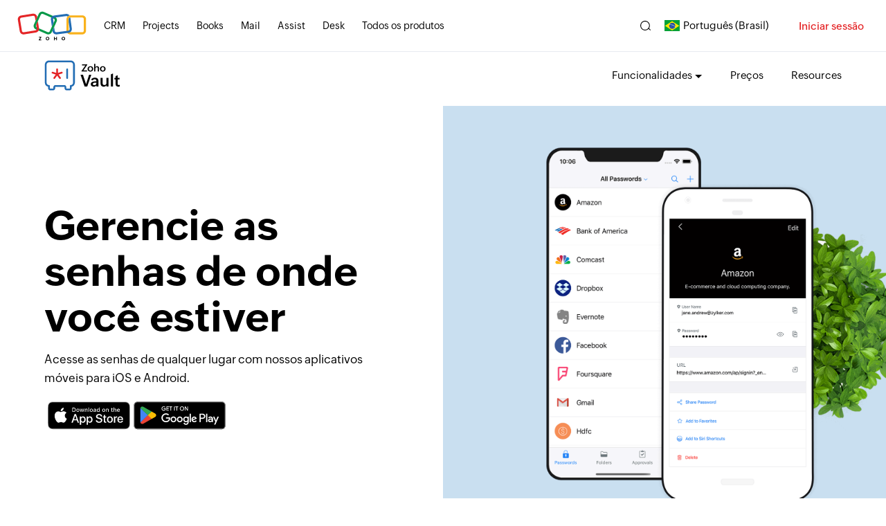

--- FILE ---
content_type: text/html
request_url: https://www.zoho.com/pt-br/vault/features-and-benefits/mobile-apps.html
body_size: 1009
content:
<!DOCTYPE html><html lang="pt-br"><head><meta charset="utf-8"><meta name="viewport" content="width=device-width, initial-scale=1.0"><link rel="preconnect" href="//www.zohowebstatic.com"><link rel="dns-prefetch" href="//www.zohowebstatic.com"><link rel="preconnect" href="https://static.zohocdn.com"><link rel="dns-prefetch" href="https://static.zohocdn.com"><link rel="preload" href="https://static.zohocdn.com/zohofonts/zohopuvi/4.0/Zoho_Puvi_Regular.woff2" as="font" type="font/woff2" crossorigin><link rel="preload" href="https://static.zohocdn.com/zohofonts/zohopuvi/4.0/Zoho_Puvi_Bold.woff2" as="font" type="font/woff2" crossorigin><link rel="preload" href="https://static.zohocdn.com/zohofonts/zohopuvi/4.0/Zoho_Puvi_Semibold.woff2" as="font" type="font/woff2" crossorigin><script src="//www.zohowebstatic.com/sites/zweb/js/common/var_init.js"></script><script src="https://www.zohowebstatic.com/sites/zweb/js/ztm/zoho.js"></script><title>Zoho Vault - Aplicativos móveis gratuitos para iOS e Android</title><meta name="description" content="Use nossos aplicativos gratuitos para iOS, Android e Windows para sincronizar as senhas com seu dispositivo móvel e acessá-las como quiser, com nosso gerenciador de senhas."><link rel="icon" href="https://www.zohowebstatic.com/sites/zweb/images/favicon.ico" type="image/vnd.microsoft.icon"><link rel="canonical" href="https://www.zoho.com/pt-br/vault/features-and-benefits/mobile-apps.html"><meta property="og:title" content="Zoho Vault - Aplicativos móveis gratuitos para iOS e Android"><meta property="og:description" content="Use nossos aplicativos gratuitos para iOS, Android e Windows para sincronizar as senhas com seu dispositivo móvel e acessá-las como quiser, com nosso gerenciador de senhas."><meta property="og:image" content="https://www.zohowebstatic.com/sites/zweb/images/ogimage/vault-logo.png"><meta property="og:url" content="https://www.zoho.com/pt-br/vault/features-and-benefits/mobile-apps.html"><meta property="og:site_name" content="Zoho"><meta property="og:type" content="website"><meta name="twitter:title" content="Zoho Vault - Aplicativos móveis gratuitos para iOS e Android"><meta name="twitter:description" content="Use nossos aplicativos gratuitos para iOS, Android e Windows para sincronizar as senhas com seu dispositivo móvel e acessá-las como quiser, com nosso gerenciador de senhas."><meta name="twitter:image" content="https://www.zohowebstatic.com/sites/zweb/images/ogimage/vault-logo.png"><meta name="twitter:card" content="summary"><meta name="twitter:site" content="@zoho"><link rel="stylesheet" href="//www.zohowebstatic.com/sites/zweb/css/common/zohocustom.css"><link rel="stylesheet" href="//www.zohowebstatic.com/sites/zweb/css/template/zp_feature_detail_pages.css"><link rel="stylesheet" href="//www.zohowebstatic.com/sites/zweb/css/product/vault.css"><link rel="stylesheet" href="//www.zohowebstatic.com/sites/zweb/css/translation/vault/1175.css"></head><body class="zw-page-1175 zw-product-55 zw-product-vault zw-template-zp_feature_detail_pages i18n-pt-br zw-other-lang" data-prdname="vault" data-prdname-display="Vault"> <header><div class="zw-promo-top"></div><div class="zw-global-header"></div><div class="zw-product-header "><div></div></div> </header> <main><div class="zw-template-inner"><div class="features-banner-wrap"><div class="content-wrap"><div class="features-banner-content"><h1>Gerencie as senhas de onde você estiver</h1><p>Acesse as senhas de qualquer lugar com nossos aplicativos móveis para iOS e Android.</p><div class="apps-download-links-wrap web"><a class="app-store" href="https://itunes.apple.com/app/apple-store/id634857858?pt=423641&amp;mt=8" rel="noopener" target="_blank"> </a><a class="g-play" href="https://play.google.com/store/apps/details?id=com.zoho.vault" rel="noopener" target="_blank"> </a></div></div></div></div><div class="views-table cols-0 table table-hover table-striped"><div class="features-item right-image" id="features-1"><div class="content-wrap"><div class="cont-part"><h2>Gestão do portal facilitada</h2><p>O acesso e o compartilhamento de senhas são simples. Visualize senhas com um único clique e compartilhe-as em massa com vários usuários ou grupos de usuários.</p></div><div class="image-part"><div><video width="308" height="665" muted autoplay="autoplay" loop="loop" preload="auto" data-lazy data-src="/sites/zweb/images/vault/password-management-made-easy.png"><source src="//www.zohowebstatic.com/sites/zweb/images/vault/password-management-made-easy.mp4" type="video/mp4"></video></div></div></div></div><div class="features-item left-image" id="features-2"><div class="content-wrap"><div class="image-part"><div><video width="308" height="665" muted autoplay="autoplay" loop="loop" preload="auto" data-lazy data-src="/sites/zweb/images/vault/hassle-free-login-for-your-favorite-apps.png"><source src="//www.zohowebstatic.com/sites/zweb/images/vault/hassle-free-login-for-your-favorite-apps.mp4" type="video/mp4"></video></div></div><div class="cont-part"><h2>Login sem complicações para seus aplicativos favoritos</h2><p>Preencha automaticamente as senhas em aplicativos e sites favoritos. Nunca é necessário digitar ou recuperar outra senha em seu celular.</p></div></div></div><div class="features-item right-image" id="features-3"><div class="content-wrap"><div class="cont-part"><h2>Acesse suas senhas mesmo quando estiver off-line</h2><p>Visualize senhas visualizadas anteriormente offline e acesse-as mesmo sem uma conexão com a internet.</p></div><div class="image-part"><div><video width="308" height="665" muted autoplay="autoplay" loop="loop" preload="auto" data-lazy data-src="/sites/zweb/images/vault/access-passwords-offline.png"><source src="//www.zohowebstatic.com/sites/zweb/images/vault/access-passwords-offline-1.mp4" type="video/mp4"></video></div></div></div></div><div class="features-item left-image" id="features-4"><div class="content-wrap"><div class="image-part"><div><video width="308" height="665" muted autoplay="autoplay" loop="loop" preload="auto" data-lazy data-src="/sites/zweb/images/vault/enable-dark-mode.png"><source src="//www.zohowebstatic.com/sites/zweb/images/vault/enable-dark-mode-1.mp4" type="video/mp4"></video></div></div><div class="cont-part"><h2>Ative o modo escuro</h2><p>Torne o gerenciamento de senhas mais fácil para sua visão com o conforto do modo escuro.</p></div></div></div><div class="features-item right-image" id="features-5"><div class="content-wrap"><div class="cont-part"><h2>Atalhos convenientes</h2><p>Crie atalhos para executar rapidamente ações frequentes, como gerar uma nova senha, visualizar as senhas favoritas, adicionar novas senhas e muito mais.</p></div><div class="image-part"><div><video width="308" height="665" muted autoplay="autoplay" loop="loop" preload="auto" data-lazy data-src="/sites/zweb/images/vault/convenient-shortcuts-2.png"><source src="//www.zohowebstatic.com/sites/zweb/images/vault/convenient-shortcuts-2.mp4" type="video/mp4"></video></div></div></div></div><div class="features-item left-image" id="features-6"><div class="content-wrap"><div class="image-part"><div><video width="308" height="665" muted autoplay="autoplay" loop="loop" preload="auto" data-lazy data-src="/sites/zweb/images/vault/keep-your-business-running.png"><source src="//www.zohowebstatic.com/sites/zweb/images/vault/keep-your-business-running.mp4" type="video/mp4"></video></div></div><div class="cont-part"><h2>Mantenha sua empresa funcionando 24 horas por dia, 7 dias por semana</h2><p>Aprove as solicitações de acesso a senhas instantaneamente do seu celular. Aumente a produtividade e mantenha a empresa funcionando, mesmo quando estiver longe do trabalho.</p></div></div></div><div class="features-item right-image" id="features-7"><div class="content-wrap"><div class="cont-part"><h2>Valorizamos a sua segurança</h2><p>Adicione mais segurança e desbloqueie facilmente seu Vault com o ID de toque ou de face.</p></div><div class="image-part"><div><video width="308" height="665" muted autoplay="autoplay" loop="loop" preload="auto" data-lazy data-src="/sites/zweb/images/vault/we-value-your-security.png"><source src="//www.zohowebstatic.com/sites/zweb/images/vault/we-value-your-security.mp4" type="video/mp4"></video></div></div></div></div></div><div class="bottom-cta-wrap"><div class="content-wrap"><h2>Obtenha o máximo em segurança para suas senhas em qualquer lugar</h2><a href="/vault/signup.html" class="act-btn cta-btn">COMECE AGORA</a></div></div></div> </main> <footer><div class="zw-product-footer"></div><div class="zw-global-footer"></div><div class="zw-only-copyright"></div><div class="zw-promo-bottom"></div> </footer> <aside><div class="zw-other-info"></div> </aside><script src="//www.zohowebstatic.com/sites/zweb/js/language/t/pt-br.js"></script><script src="//www.zohowebstatic.com/sites/zweb/js/common/zcms.js"></script><script src="//www.zohowebstatic.com/sites/zweb/js/common/zohocustom.js"></script><script src="//www.zohowebstatic.com/sites/zweb/js/template/zp_feature_detail_pages.js"></script><script src="//www.zohowebstatic.com/sites/zweb/js/product/vault.js"></script><script src="//www.zohowebstatic.com/sites/zweb/js/translation/vault/1175.js"></script></body></html>

--- FILE ---
content_type: text/html
request_url: https://www.zoho.com/pt-br/vault/product-menu/?zredirect=f
body_size: 137
content:
<!DOCTYPE HTML><html><head><meta name="robots" content="noindex, nofollow"><meta charset="utf-8"></head><body><ul class="menu nav"><li class="leaf first zmenu-features expanded dropdown"><!-- <a href="/vault/features.html">Features<span class="caret"></span></a> --><span class="dropdown-toggle nolink" data-target="#" data-toggle="dropdown" title="">Funcionalidades</span><ul class="dropdown-menu"><li><a data-tb="true" href="/vault/features/manage-passwords-securely.html" rel="noopener">Senha do Vault</a></li><li><a data-tb="true" href="/vault/features/share-passwords-individuals-teams-third-parties.html" rel="noopener">Compartilhamento seguro de senhas</a></li><li><a data-tb="true" href="/vault/features/access-websites-with-a-single-click-browser-extension.html" rel="noopener">Preenchimento automático de senha</a></li><li><a data-tb="true" href="/vault/features/manage-user-roles-access-password-safely.html" rel="noopener">Acesso baseado em função</a></li><li data-showonlylang="en"><a data-tb="true" href="/vault/sso-password-manager.html" rel="noopener">Logon único (SSO)</a></li><li><a data-tb="true" href="/vault/features/audit-track-passwords-and-sensitive-actions.html" rel="noopener">Auditorias em tempo real</a></li><li><a data-tb="true" href="/vault/features/password-vault-visual-activity-reports.html" rel="noopener">Relatórios detalhados</a></li><li><a data-tb="true" href="/vault/features/back-up-passwords-email-cloud-accounts.html" rel="noopener">Backup de dados</a></li><li class="zmenu-dropdown-all"><a data-tb="true" href="/vault/features.html" rel="noopener">Todas as funcionalidades</a></li></ul></li><li data-showonlylang="en" class="leaf expanded dropdown zmenu-solutions"><!-- <a href="/vault/enterprise-password-management.html">Solutions<span class="caret"></span></a> --><span class="dropdown-toggle nolink" data-target="#" data-toggle="dropdown" title="">Soluções</span><ul class="dropdown-menu"><li><a class="nolink app-title" data-target="#" title="" href="javascript:;">Tamanho de empresa</a></li><li><a data-tb="true" href="/vault/enterprise-password-management.html" rel="noopener">Empresas</a></li><li><a data-tb="true" href="/vault/team-password-manager.html" rel="noopener">Equipes pequenas</a></li><li data-showonlylang="en"><a data-tb="true" href="/vault/free-password-manager.html" rel="noopener">Indivíduos</a></li><li><a class="nolink app-title" data-target="#" title="" href="javascript:;">Setores</a></li><li><a data-tb="true" href="/vault/solutions-departments/password-manager-for-it-teams.html" rel="noopener">Tecnologia da informação</a></li><li><a data-tb="true" href="/vault/solutions-departments/password-manager-for-educational-institutions.html" rel="noopener">Educação</a></li><li><a data-tb="true" href="/vault/solutions-departments/password-manager-for-agencies.html" rel="noopener">Agências</a></li></ul></li><li data-showonlylang="en" class="leaf expanded dropdown zmenu-integrations"><span class="dropdown-toggle nolink" data-target="#" data-toggle="dropdown" title="">Integrações</span><ul class="dropdown-menu"><li class="zmenu-zohoapps"><a href="/vault/password-manager-integrations.html#zohoapps">Aplicativos Zoho</a></li><li class="zmenu-microsoftapps"><a href="/vault/password-manager-integrations.html#microsoftapps">Aplicativos Microsoft</a></li><li class="zmenu-googleapps"><a href="/vault/password-manager-integrations.html#googleapps">Google Apps</a></li><li class="zmenu-otherapps"><a href="/vault/password-manager-integrations.html#otherapps">Outros aplicativos</a></li><li class="zmenu-allapps"><a href="/vault/password-manager-integrations.html#allapps">Todos os aplicativos</a></li></ul></li><li class="leaf zmenu-pricing"><a href="/vault/pricing.html">Preços</a></li><li class="leaf zmenu-resources" data-showonlylang="fr,de,pt-br,es-xl,nl,id,th,it,ar,vi,jp"><a data-goto="en//Resources" href="/vault/help/">Recursos</a></li><li data-showonlylang="en" class="leaf zmenu-resources expanded dropdown"><!-- <a data-goto="en" href="/vault/help/">Resources <span class="caret"></span></a> --><span class="dropdown-toggle nolink" data-target="#" data-toggle="dropdown" title="">Recursos</span><ul class="dropdown-menu"><li data-showonlylang="en"><a data-tb="true" href="https://help.zoho.com/portal/en/kb/vault" rel="noopener">Ajuda</a></li><li data-showonlylang="en"><a data-tb="true" href="https://www.zoho.com/vault/api/" rel="noopener">API</a></li><li data-showonlylang="en"><a data-tb="true" href="/vault/videos.html" rel="noopener">Vídeos</a></li><li data-showonlylang="en"><a data-tb="true" href="/vault/ebooks.html" rel="noopener">e-Books</a></li><li data-showonlylang="en"><a data-tb="true" href="/vault/webinars.html" rel="noopener">Webinars</a></li><li data-showonlylang="en"><a data-tb="true" href="https://help.zoho.com/portal/en/community/zoho-vault" rel="noopener">Fórum</a></li><li data-showonlylang="en"><a data-tb="true" href="/vault/release-notes.html">Novidades</a></li><li><a data-tb="true" href="/vault/help/" rel="noopener">Todos os recursos</a></li></ul></li><li data-showonlylang="en" class="leaf last zmenu-contactus"><a href="/vault/contactus.html">Fale conosco</a></li><li class="featured-apps-part"><div class="mobile-menu-moreprd moreprd-nonloggedin"><a href="/">Todos os produtos da Zoho</a></div></li></ul></body></html>

--- FILE ---
content_type: text/css
request_url: https://www.zohowebstatic.com/sites/zweb/css/translation/vault/1175.css
body_size: 874
content:
.main-container-wrapper:before{opacity:0}h1,h2{font-family:var(--zf-secondary-bold)}h1{font-size:60px;line-height:1.1}h2{font-size:42px;margin-bottom:20px}.features-banner-content p a{margin-top:10px}.features-banner-wrap{position:relative;display:flex;flex-wrap:wrap;overflow:hidden;margin-bottom:50px}.features-banner-wrap .content-wrap{overflow:unset;max-width:1170px}.features-banner-wrap .content-wrap:before,.features-banner-wrap .content-wrap:after,.features-banner-wrap:after{position:absolute;content:""}.features-banner-wrap .content-wrap:after{width:300px;height:300px;background-image:url(//www.zohowebstatic.com/sites/zweb/images/vault/password/vault-plant.png);background-size:contain;top:0;right:-100px;z-index:-1;bottom:0;margin:auto}.features-banner-wrap .content-wrap:before{width:40%;height:100%;top:10px;right:0;background-image:url(//www.zohowebstatic.com/sites/zweb/images/vault/manage-your-passwords.png);background-repeat:no-repeat;background-size:contain;background-position:center}.features-banner-wrap:after{width:50%;height:100%;top:20px;right:0;bottom:0;margin:auto;background:#c9dff0}.cont-part p{max-width:460px}.image-part>div img,.image-part>div video{box-shadow:0 0 19px 1px rgba(0,0,0,0.06);border:0}.features-banner-content{padding:160px 0 160px 0;width:40%;text-align:left;float:left;margin-top:0}.apps-download-links-wrap a{margin-left:0}.features-item .image-part,.features-item .content-wrap{padding:0;overflow:visible}.features-item .content-wrap{max-width:870px}.features-item .cont-part{width:60%}.features-item .image-part{width:40%}.all-features{display:none}.features-item{padding:30px 0}.bottom-cta-wrap{background-color:#031c33;color:white;margin-top:100px}.bottom-cta-wrap .content-wrap{padding:100px 0;max-width:670px}@media only screen and (max-width:1440px){.features-banner-content{padding:130px 0 130px 0}.features-banner-wrap .content-wrap:before{width:35%;right:30px;top:-2px}}@media only screen and (max-width:991px){.features-banner-content{width:100%}.features-banner-wrap .content-wrap:before,.features-banner-wrap .content-wrap:after,.features-banner-wrap:after{display:none}.features-banner-wrap{position:relative;padding-top:0;background:#c9dff0 !important}.features-banner-content{padding:40px 0 120px 0;margin:auto;float:unset}}@media only screen and (min-width:768px) and (max-width:991px){.features-item .cont-part{width:100%}.features-item .content-wrap{max-width:500px}.cont-part p{max-width:100%}.features-item .image-part{width:70%;max-width:500px}.bottom-cta-wrap .content-wrap{max-width:600px}.bottom-cta-wrap{margin-top:30px}}@media only screen and (max-width:767px){h1{font-size:46px;line-height:1.1}h2{font-size:34px;margin-bottom:20px}.features-item .image-part,.features-item.bottom-image .image-part,.features-item.left-image .image-part,.features-item.middle-image .image-part{width:70%;max-width:500px}.features-banner-content p{margin:20px 0 15px}.features-item .image-part>div{width:100%;max-width:290px}}@media only screen and (max-width:480px){h1{max-width:;font-size:40px;margin-left:auto;margin-right:auto}h2{font-size:28px}.features-banner-content{margin:0 auto 0;max-width:680px;padding:40px 0 40px 0}.features-banner-wrap{margin-bottom:120px}.features-item{padding:40px 0}.features-item .content-wrap{max-width:400px}.apps-download-links-wrap{margin-bottom:0;margin-top:20px}.features-item .image-part>div{max-width:250px}.i18n-de h2{font-size:26px}}.i18n-ar .features-banner-content h1,.i18n-ar .features-banner-content p{text-align:right}.i18n-ar .bottom-cta-wrap *{text-align:center}

--- FILE ---
content_type: application/javascript
request_url: https://www.zohowebstatic.com/sites/zweb/js/translation/vault/1175.js
body_size: 30
content:
if($(window).width()<768){if(/iphone|ipad/i.test(navigator.userAgent.toLowerCase())){$(".apps-download-links-wrap.web>a").css("display","none");$(".apps-download-links-wrap.web>a.app-store").show()}else{if(/android/i.test(navigator.userAgent.toLowerCase())){$(".apps-download-links-wrap.web>a").css("display","none");$(".apps-download-links-wrap.web>a.g-play").show()}}};

--- FILE ---
content_type: image/svg+xml
request_url: https://www.zohowebstatic.com/sites/zweb/images/productlogos/vault.svg
body_size: 1487
content:
<?xml version="1.0" encoding="utf-8"?>
<!-- Generator: Adobe Illustrator 27.3.1, SVG Export Plug-In . SVG Version: 6.00 Build 0)  -->
<svg version="1.1" id="Layer_1" xmlns="http://www.w3.org/2000/svg" xmlns:xlink="http://www.w3.org/1999/xlink" x="0px" y="0px"
	 viewBox="0 0 738 296" style="enable-background:new 0 0 738 296;" xml:space="preserve">
<style type="text/css">
	.st0{fill:#FFFFFF;}
	.st1{opacity:0.9;}
	.st2{fill:none;stroke:#000000;stroke-width:17.0588;stroke-linecap:round;stroke-linejoin:round;stroke-miterlimit:10;}
	.st3{fill:#226DB4;}
	.st4{fill:#E42527;}
</style>
<g>
	<g>
		<path d="M350.4,140.8h23.1l30,92.5l29.7-92.5h21L415,255.7h-25.7L350.4,140.8z"/>
		<path d="M503.5,245.4c-6.4,8.5-15.7,11.8-26.1,11.8c-15.8,0-28.2-8-28.2-24.5c0-23.3,24.6-27,44.2-27h9.9v-1.3
			c0-12-2.8-19.6-16.4-19.6c-8.2,0-15.7,4.2-18.7,12l-15.6-6.7c5.6-14.8,21.3-20.2,36.3-20.2c19.9,0,34.3,9.6,34.3,30.9v54.9h-19.8
			V245.4z M493.2,218.1c-9.3,0-24,1.1-24,13.8c0,8.1,5.9,11.1,13.4,11.1c10.2,0,20.7-5.3,20.7-16.7v-8.2H493.2z"/>
		<path d="M600.8,242.5c-5.3,10.2-16.1,14.8-27.7,14.8c-19.3,0-29.5-12.7-29.5-31.8v-53.8h20.1V223c0,11.5,5.3,18.5,17,18.5
			c12.6,0,20.2-8.1,20.2-20.1v-49.8h20v84h-20V242.5z"/>
		<path d="M643.4,137.6l20.1-8.7v126.8h-20.1V137.6z"/>
		<path d="M728.6,255.1c-4.3,1.3-8.8,2-13.8,2c-16,0-25.5-8.3-25.5-25v-45.7H678v-14.8h11.3v-17.3l20.1-8.7v26.1h18.5v14.8h-18.5
			v43.9c0,6.6,2.8,10.7,10.2,10.7c2.8,0,6-0.6,9-1.6V255.1z"/>
	</g>
	<g>
		<path d="M360,104.4L397,51h-33.2V40.5h50.6v5.2l-36.1,53.4h35v10.5H360V104.4z"/>
		<path d="M446.1,58c15.4,0,27.2,10.8,27.2,26.3c0,15.9-12.4,26.4-27.7,26.4c-15.4,0-27.8-10.7-27.8-26.1
			C417.8,68.6,430.9,58,446.1,58z M460.3,84.3c0-9.3-4.7-17.1-14.7-17.1c-10.2,0-14.3,8.1-14.3,17.4c0,9,4.8,16.6,14.6,16.6
			C456,101.3,460.3,93.2,460.3,84.3z"/>
		<path d="M482.1,36.1h12.1v31c3.3-6.3,9.9-9.1,16.9-9.1c12.1,0,18.2,8.5,18.2,20v31.7h-12.2V79.2c0-7.3-3.8-11.3-10.8-11.3
			c-7.8,0-12.1,4.8-12.1,12v29.7h-12.1V36.1z"/>
		<path d="M565.4,58c15.4,0,27.2,10.8,27.2,26.3c0,15.9-12.4,26.4-27.7,26.4c-15.4,0-27.8-10.7-27.8-26.1
			C537.1,68.6,550.2,58,565.4,58z M579.6,84.3c0-9.3-4.7-17.1-14.7-17.1c-10.2,0-14.3,8.1-14.3,17.4c0,9,4.8,16.6,14.6,16.6
			C575.4,101.3,579.6,93.2,579.6,84.3z"/>
	</g>
</g>
<g>
	<g>
		<path class="st3" d="M244.2,293h-28.4c-11,0-19.9-8.9-19.9-19.9v-11.7c0-1.6-1.3-2.8-2.8-2.8h-85.3c-1.6,0-2.8,1.3-2.8,2.8v11.7
			c0,11-8.9,19.9-19.9,19.9H56.5c-11,0-19.9-8.9-19.9-19.9v-15.4c-17.9-3.9-31.3-19.9-31.3-38.9v-176C5.4,20.9,23.2,3,45.2,3h210.4
			c21.9,0,39.8,17.9,39.8,39.8v176c0,19-13.4,35-31.3,38.9v15.4C264.1,284.1,255.2,293,244.2,293z M107.7,241.5H193
			c11,0,19.9,8.9,19.9,19.9v11.7c0,1.6,1.3,2.8,2.8,2.8h28.4c1.6,0,2.8-1.3,2.8-2.8v-23c0-4.7,3.8-8.5,8.5-8.5
			c12.5,0,22.7-10.2,22.7-22.7v-176c0-12.5-10.2-22.7-22.7-22.7H45.2c-12.5,0-22.7,10.2-22.7,22.7v176c0,12.5,10.2,22.7,22.7,22.7
			c4.7,0,8.5,3.8,8.5,8.5v23c0,1.6,1.3,2.8,2.8,2.8H85c1.6,0,2.8-1.3,2.8-2.8v-11.7C87.8,250.5,96.7,241.5,107.7,241.5z"/>
	</g>
	<path class="st4" d="M176.8,118c-1.4-4.5-6.3-6.9-10.7-5.5l-33.6,10.8v-35c0-4.7-3.8-8.5-8.5-8.5c-4.7,0-8.5,3.8-8.5,8.5v35
		l-33.5-10.8c-4.5-1.5-9.3,1-10.7,5.5c-1.4,4.5,1,9.3,5.5,10.7l33.5,10.8l-20.8,28.6c-2.8,3.8-1.9,9.2,1.9,11.9
		c1.5,1.1,3.3,1.6,5,1.6c2.6,0,5.2-1.2,6.9-3.5l20.8-28.6l20.8,28.6c1.7,2.3,4.3,3.5,6.9,3.5c1.7,0,3.5-0.5,5-1.6
		c3.8-2.8,4.6-8.1,1.9-11.9l-20.7-28.5l33.5-10.8C175.7,127.3,178.2,122.5,176.8,118z"/>
	<g>
		<path class="st3" d="M221.4,181.5c-4.7,0-8.5-3.8-8.5-8.5V88.5c0-4.7,3.8-8.5,8.5-8.5c4.7,0,8.5,3.8,8.5,8.5V173
			C229.9,177.7,226.1,181.5,221.4,181.5z"/>
	</g>
</g>
</svg>


--- FILE ---
content_type: application/javascript
request_url: https://www.zohowebstatic.com/sites/zweb/js/language/t/pt-br.js
body_size: 29001
content:
window.drupalTranslations = {"strings":{"":{"Help":"Ajuda","Search":"Buscar","Tools":"Ferramentas","Comments":"Coment\u00e1rios","Image":"Imagem","Name":"Nome",", ":", ","Edit":"Editar","All":"Tudo","RSS":"RSS","ID":"ID","Changed":"Alterado","Operations":"Opera\u00e7\u00f5es","Administration":"Administra\u00e7\u00e3o","Apply":"Aplicar","Status":"Status","Subject":"Assunto","Message":"Mensagem","Title":"T\u00edtulo","More":"Mais","Feed":"Feed","Glossary":"Gloss\u00e1rio","Select":"Selecionar","Users":"Usu\u00e1rios","Username":"Nome de usu\u00e1rio","Link":"Link","Unlink":"Desconectar","Edit Link":"Editar Link","An AJAX HTTP error occurred.":"Ocorreu um erro HTTP no AJAX.","HTTP Result Code: !status":"C\u00f3digo do Resultado HTTP:  !status","An AJAX HTTP request terminated abnormally.":"Uma requisi\u00e7\u00e3o HTTP AJAX terminou de forma inesperada.","Debugging information follows.":"Estas s\u00e3o as informa\u00e7\u00f5es de depura\u00e7\u00e3o.","Path: !uri":"Caminho: !uri","StatusText: !statusText":"Texto de Status: !statusText","ResponseText: !responseText":"Texto de Resposta: !responseText","ReadyState: !readyState":"ReadyState: !readyState","CustomMessage: !customMessage":"Mensagem personalizada: !customMessage","Please wait...":"Por favor, aguarde...","The response failed verification so will not be processed.":"A resposta falhou na verifica\u00e7\u00e3o e, portanto, n\u00e3o ser\u00e1 processada.","The callback URL is not local and not trusted: !url":"A URL de retorno de chamada n\u00e3o \u00e9 local e n\u00e3o \u00e9 confi\u00e1vel: !url","Open":"Aberto","Close":"Fechar","@action @title configuration options":"Op\u00e7\u00f5es de configura\u00e7\u00e3o @action @title","List additional actions":"Listar a\u00e7\u00f5es adicionais","Show all columns":"Mostrar todas as colunas","Hide lower priority columns":"Esconder colunas de menor prioridade","Show table cells that were hidden to make the table fit within a small screen.":"Mostrar c\u00e9lulas da tabela que foram ocultadas para que a tabela coubesse em uma tela pequena.","Select all rows in this table":"Selecionar todas as linhas da tabela","Deselect all rows in this table":"Desmarcar todas as linhas da tabela","Extend":"Estender","Collapse":"Encolher","@label":"@label","Horizontal orientation":"Orienta\u00e7\u00e3o horizontal","Vertical orientation":"Orienta\u00e7\u00e3o vertical","The toolbar cannot be set to a horizontal orientation when it is locked.":"A barra de ferramentas n\u00e3o pode ser configurada para uma orienta\u00e7\u00e3o horizontal quando ela est\u00e1 bloqueada.","Tray orientation changed to @orientation.":"Orienta\u00e7\u00e3o da bandeja alterada para @orientation.","closed":"fechado","opened":"aberto","Tray \u0022@tray\u0022 @action.":"Bandeja \u0022@tray\u0022 @action.","Tray @action.":"Bandeja @action.","!tour_item of !total":"!tour_item de !total","End tour":"Fim do tour","Tabbing is no longer constrained by the Contextual module.":"A tabula\u00e7\u00e3o n\u00e3o \u00e9 mais restrita pelo m\u00f3dulo Contextual.","Tabbing is constrained to a set of @contextualsCount and the edit mode toggle.":"A tabula\u00e7\u00e3o \u00e9 restrita a um conjunto de @contextualsCount e \u00e0 altern\u00e2ncia de modo de edi\u00e7\u00e3o.","Press the esc key to exit.":"Pressione ESC para sair.","@count contextual link\u0003@count contextual links":"@count link contextual\u0003@count links contextuais","Home":"In\u00edcio","Hide":"Ocultar","Show":"Exibir","Done":"Conclu\u00eddo","Prev":"Anterior","Next":"Pr\u00f3ximo","Today":"Hoje","Jan":"Jan","Feb":"Fev","Mar":"Mar","Apr":"Abr","May":"Mai","Jun":"Jun","Jul":"Jul","Aug":"Ago","Sep":"Set","Oct":"Out","Nov":"Nov","Dec":"Dez","Sunday":"Domingo","Monday":"Segunda-feira","Tuesday":"Ter\u00e7a-feira","Wednesday":"Quarta-feira","Thursday":"Quinta-feira","Friday":"Sexta-feira","Saturday":"S\u00e1bado","Sun":"Dom","Mon":"Seg","Tue":"Ter","Wed":"Qua","Thu":"Qui","Fri":"Sex","Sat":"S\u00e1b","Su":"Dom","Mo":"Seg","Tu":"Ter","We":"Qua","Th":"Qui","Fr":"Sex","Sa":"S\u00e1b","mm\/dd\/yy":"mm\/dd\/yy","New revision":"Nova revis\u00e3o","No revision":"Sem revis\u00e3o","Needs to be updated":"Necessita atualiza\u00e7\u00e3o","Does not need to be updated":"N\u00e3o necessita atualiza\u00e7\u00e3o","Flag other translations as outdated":"Marcar outras tradu\u00e7\u00f5es como desatualizadas","Do not flag other translations as outdated":"N\u00e3o marcar outras tradu\u00e7\u00f5es como desatualizadas","By @name on @date":"Por @name em @date","By @name":"Por @name","Authored on @date":"Criado em @date","Not promoted":"N\u00e3o promovido","Alias: @alias":"Apelido: @alias","No alias":"Nenhum apelido","Not in menu":"Fora do menu","Show row weights":"Exibir pesos das linhas","Hide row weights":"Ocultar pesos das linhas","Drag to re-order":"Arraste para reordenar","You have unsaved changes.":"Voc\u00ea possui altera\u00e7\u00f5es n\u00e3o salvas.","The selected file %filename cannot be uploaded. Only files with the following extensions are allowed: %extensions.":"O arquivo selecionado %filename n\u00e3o p\u00f4de ser transferido. Somente arquivos com as seguintes extens\u00f5es s\u00e3o permitidos: %extensions.","Changing the text format to %text_format will permanently remove content that is not allowed in that text format.\u003Cbr\u003E\u003Cbr\u003ESave your changes before switching the text format to avoid losing data.":"Mudar o formato de texto para %text_format remover\u00e1 permanentemente o conte\u00fado que n\u00e3o \u00e9 permitido nesse formato de texto.\u003Cbr\u003E\u003Cbr\u003ESalve suas mudan\u00e7as antes de alternar o formato de texto para evitar perda de dados.","Change text format?":"Mudar formato de texto?","Continue":"Continuar","Cancel":"Cancelar","Rich Text Editor, !label field":"Editor de Textos Ricos, campo !label","Loading...":"Carregando...","Hide summary":"Ocultar sum\u00e1rio","Edit summary":"Editar resumo","Quick edit":"Edi\u00e7\u00e3o r\u00e1pida","OK":"OK","Could not load the form for \u003Cq\u003E@field-label\u003C\/q\u003E, either due to a website problem or a network connection problem.\u003Cbr\u003EPlease try again.":"N\u00e3o foi poss\u00edvel carregar o formul\u00e1rio para \u003Cq\u003E@field-label\u003C\/q\u003E devido a um problema do website ou um problema de conex\u00e3o de rede.\u003Cbr\u003ETente novamente.","Network problem!":"Problema na rede!","Your changes to \u003Cq\u003E@entity-title\u003C\/q\u003E could not be saved, either due to a website problem or a network connection problem.\u003Cbr\u003EPlease try again.":"Suas mudan\u00e7as em \u003Cq\u003E@entity-title\u003C\/q\u003E n\u00e3o puderam ser salvas, seja devido a um problema no site ou de conectividade de rede.\u003Cbr\u003EPor favor, tente novamente.","You have unsaved changes":"Voc\u00ea possui altera\u00e7\u00f5es n\u00e3o salvas","Discard changes?":"Descartar altera\u00e7\u00f5es?","Save":"Salvar","Discard changes":"Descartar altera\u00e7\u00f5es","Saving":"Salvando","Remove file":"Remover arquivo","MB":"MB","KB":"KB","Add":"Adicionar","Remove group":"Remover grupo","Apply (all displays)":"Aplicar (em todas as exibi\u00e7\u00f5es)","Revert to default":"Reverter ao padr\u00e3o","Apply (this display)":"Aplicar (nesta exibi\u00e7\u00e3o)","!modules modules are available in the modified list.":"!modules m\u00f3dulos est\u00e3o dispon\u00edveis na lista modificada.","Description":"Descri\u00e7\u00e3o","About":"Sobre","Insert this token into your form":"Insira este token no seu formul\u00e1rio","First click a text field to insert your tokens into.":"Primeiramente, clique no campo de texto para inserir seus tokens.","Previous":"Anterior","Submit":"Enviar","Disabled":"Desativado","Enabled":"Habilitado","Download":"Download","None":"Nenhum","no":"n\u00e3o","Skip to main content":"Pular para o conte\u00fado principal","Requires a title":"T\u00edtulo requerido","Not published":"N\u00e3o publicado","Don\u0027t display post information":"N\u00e3o exibir informa\u00e7\u00f5es de postagem","(active tab)":"(aba ativa)","Email address":"Endere\u00e7o de e-mail","Yes":"Sim","No":"N\u00e3o","Region":"Regi\u00e3o","Advanced":"Avan\u00e7ado","First name":"Nome","Last name":"Sobrenome","Phone number":"Telefone","Facebook":"Facebook","Google":"Google","Source":"Fonte","Global":"Global","Reports":"Relat\u00f3rios","Overview":"Vis\u00e3o geral","Manage":"Gerenciar","Tour":"Tour","Compare":"Comparar","Not restricted":"Sem restri\u00e7\u00f5es","Restricted to certain pages":"Restrito para certas p\u00e1ginas","The block cannot be placed in this region.":"O bloco n\u00e3o pode ser colocado nessa regi\u00e3o.","1 block is available in the modified list.\u0003@count blocks are available in the modified list.":"1 bloco est\u00e1 dispon\u00edvel na lista de modificados.\u0003@count blocos est\u00e3o dispon\u00edveis na lista de modificados.","This permission is inherited from the authenticated user role.":"Essa permiss\u00e3o \u00e9 herdada do papel de usu\u00e1rio autenticado.","Enter caption here":"Insira a legenda aqui","Copy":"Copiar","Email":"E-mail","Alternative text":"Texto alternativo","Hide description":"Ocultar descri\u00e7\u00e3o","Show description":"Mostrar descri\u00e7\u00e3o","Changes made in this table will not be saved until the form is submitted.":"Altera\u00e7\u00f5es feitas nesta tabela n\u00e3o ser\u00e3o salvas at\u00e9 que o formul\u00e1rio seja enviado.","Other":"Outro","State":"Estado","Events":"Eventos","users":"usu\u00e1rios","Available":"Dispon\u00edvel","Invalid input":"Entrada inv\u00e1lida","or":"ou","Pages":"P\u00e1ginas","Articles":"Artigos","For":"Para","Release notes":"Notas da vers\u00e3o","Links":"Links","Monthly":"Mensalmente","Password":"Senha","Country":"Pa\u00eds","edit":"editar","Access":"Acesse","Contact":"Contato","OR":"OU","Forum":"F\u00f3rum","Security":"Seguran\u00e7a","Add group":"Adicionar grupo","Australia":"Austr\u00e1lia","Mexico":"M\u00e9xico","Spain":"Espanha","Change":"Mudar","Caption":"Legenda","Getting Started":"Introdu\u00e7\u00e3o","Forums":"F\u00f3runs","Standard":"Padr\u00e3o","New":"Novo","Tasks":"Tarefas","Publish":"Publicar","and":"e","Error message":"Mensagem de erro","button":"bot\u00e3o","Warning message":"Mensagem de aviso","Migration":"Migra\u00e7\u00e3o","Digest":"Resumo","Collaboration":"Colabora\u00e7\u00e3o","Emergency":"Emerg\u00eancia","New group":"Novo grupo","Dependencies":"Depend\u00eancias","Status message":"Mensagem de status","Unlock":"Desbloquear","Next steps":"Pr\u00f3ximos passos","-Select-":"-Selecione-","Available buttons":"Bot\u00f5es dispon\u00edveis","Active toolbar":"Barra de ferramentas ativa","No styles configured":"Nenhum estilo configurado","@count styles configured":"@count estilos configurados","Based on the text editor configuration, these tags have automatically been added: \u003Cstrong\u003E@tag-list\u003C\/strong\u003E.":"Com base nas configura\u00e7\u00f5es do editor de texto, estas tags foram adicionadas automaticamente: \u003Cstrong\u003E@tag-list\u003C\/strong\u003E.","Uploads disabled":"Uploads desabilitados","Uploads enabled, max size: @size @dimensions":"Uploads habilitados, tamanho m\u00e1ximo: @size @dimensions","Button divider":"Divisor de bot\u00f5es","Hide group names":"Esconder os nomes dos grupos","Show group names":"Mostrar nomes de grupo","Press the down arrow key to create a new row.":"Pressione a tecla de seta para baixo para criar uma nova linha.","@name @type.":"@name @type.","Press the down arrow key to activate.":"Pressione a seta para baixo para ativar.","@name @type in position @position of @positionCount in @groupName button group in row @row of @rowCount.":"@name @type na posi\u00e7\u00e3o @position de @positionCount no grupo de bot\u00f5es @groupName na linha @row de @rowCount.","Press the down arrow key to create a new button group in a new row.":"Pressione a seta para baixo para criar um novo grupo de bot\u00f5es em uma nova linha.","This is the last group. Move the button forward to create a new group.":"Este \u00e9 o \u00faltimo grupo. Mova o bot\u00e3o para frente para criar um novo grupo.","The \u0022@name\u0022 button is currently enabled.":"O bot\u00e3o \u0022@name\u0022 se encontra habilitado.","Use the keyboard arrow keys to change the position of this button.":"Use as setas do teclado para mudar a posi\u00e7\u00e3o desse bot\u00e3o.","Press the up arrow key on the top row to disable the button.":"Aperte a seta para cima na linha superior para desabilitar o bot\u00e3o.","The \u0022@name\u0022 button is currently disabled.":"O bot\u00e3o \u0022@name\u0022 est\u00e1 atualmente desativado.","Use the down arrow key to move this button into the active toolbar.":"Use a seta para baixo para mover esse bot\u00e3o na barra de ferramentas ativa.","This @name is currently enabled.":"Este @name est\u00e1 atualmente ativado.","Use the keyboard arrow keys to change the position of this separator.":"Use as setas direcionais do teclado para mudar a posi\u00e7\u00e3o desse separador.","Separators are used to visually split individual buttons.":"Separadores s\u00e3o usados para separar bot\u00f5es individuais visualmente.","This @name is currently disabled.":"Este @name est\u00e1 atualmente desativado.","Use the down arrow key to move this separator into the active toolbar.":"Use a seta direcional para baixo para inserir esse separador na barra de ferramentas ativa.","You may add multiple separators to each button group.":"Voc\u00ea pode adicionar m\u00faltiplos separadores em cada grupo de bot\u00f5es.","Please provide a name for the button group.":"Forne\u00e7a um nome para o grupo de bot\u00f5es.","Button group name":"Nome do grupo de bot\u00f5es","Editing the name of the new button group in a dialog.":"Editando o nome do novo grupo de bot\u00f5es em uma mensagem.","Editing the name of the \u0022@groupName\u0022 button group in a dialog.":"Editando o nome do grupo de bot\u00f5es \u0022@groupName\u0022 em um di\u00e1logo.","Place a button to create a new button group.":"Coloque um bot\u00e3o para criar um novo grupo de bot\u00f5es.","Add a CKEditor button group to the end of this row.":"Adicionar um grupo de bot\u00f5es do CKEditor no final dessa linha.","Leave preview?":"Sair da pr\u00e9-visualiza\u00e7\u00e3o?","Leave preview":"Sair da pr\u00e9-visualiza\u00e7\u00e3o","Leaving the preview will cause unsaved changes to be lost. Are you sure you want to leave the preview?":"Sair da pr\u00e9-visualiza\u00e7\u00e3o faz com que mudan\u00e7as n\u00e3o salvas sejam perdidas. Tem certeza de que deseja sair da pr\u00e9-visualiza\u00e7\u00e3o?","CTRL+Left click will prevent this dialog from showing and proceed to the clicked link.":"D\u00ea um CTRL+bot\u00e3o esquerdo para evitar que esta caixa de di\u00e1logo seja exibida e continue no link clicado.","Zero items selected":"Nenhum item selecionado","All @count items selected":"Todos os itens @count selecionados","Select all media":"Selecionar todas as m\u00eddias","1 item selected\u0003@count items selected":"1 item selecionado\u0003@count itens selecionados","Insert from Media Library":"Inserir da Biblioteca de M\u00eddia","Address":"Endere\u00e7o","Collapse all":"Recolher tudo","Extensions":"Extens\u00f5es","Embedded media":"M\u00eddia embutida","Website":"Website","LinkedIn":"LinkedIn","Features":"Caracter\u00edsticas","Pricing":"Pre\u00e7os","Resources":"Recursos","Access Zoho":"Acesse o Zoho","Sign Up for Free":"Criar conta gr\u00e1tis","Creating Your Account...":"Criando sua conta...","Please enter the company name":"Digite o nome da empresa","Subscribe to Zoho Newsletter":"Assinar boletim informativo do Zoho","I agree to the ":"Estou de acordo com ","Terms of Service":"Termos de servi\u00e7o","Privacy Policy":"Pol\u00edtica de privacidade","or sign in using ":"ou fa\u00e7a login usando","My Account":"Minha conta","Sign Out":"Finalizar sess\u00e3o","Business":"Neg\u00f3cios","Individual":"Individual","I would like to receive marketing communication from Zoho and Zoho\u0026rsquo;s regional partners regarding Zoho\u0026rsquo;s products, services, and events.":"Gostaria de receber comunica\u00e7\u00f5es de marketing da Zoho e dos parceiros regionais da Zoho sobre produtos, servi\u00e7os e eventos da Zoho.","Please Enter Your Email":"Insira seu e-mail","Please Enter Your Password":"Insira sua senha\r\n","Full Name":"Nome completo\r\n","Please Enter Your Full Name":"Insira seu nome completo","Company Name":"Nome da empresa","Please Enter Your Company Name":"Insira o nome da sua empresa\r\n","Phone Number":"Telefone\r\n","Please Enter Your Phone Number":"Insira seu n\u00famero de telefone\r\n","Please Enter Valid Phone Number":"Insira um n\u00famero de telefone v\u00e1lido\r\n","Mobile Number":"N\u00famero de celular\r\n","Please Enter Your Mobile Number":"Insira seu n\u00famero de celular\r\n","Please Enter Valid Mobile Number":"Insira um n\u00famero de celular v\u00e1lido\r\n","Please Re-Enter Valid Mobile Number":"Insira novamente um n\u00famero de celular v\u00e1lido\r\n","Portal Name":"Nome do portal\r\n","Please Enter Your Portal Name":"Insira o nome do seu portal\r\n","Please Enter Your User Name":"Insira o nome da sua organiza\u00e7\u00e3o\r\n","Please Enter Your First Name":"Insira seu nome\r\n","Please Enter Your Last Name":"Insira seu sobrenome\r\n","Verify your sign-up":"Verifique sua inscri\u00e7\u00e3o","Enter the one-time password sent to your mobile number.":"Digite a senha de uso \u00fanico que foi enviada para o seu celular.","Change Country":"Alterar o pa\u00eds","VERIFY":"VERIFICAR","Enter OTP":"Digite a senha de uso \u00fanico","Resend OTP":"Reenviar senha de uso \u00fanico","based on your IP":" ","It looks like you\u0026lsquo;re in":"Com base no seu IP, parece que voc\u00ea est\u00e1 na ","Your data will be stored in the":"Seus dados ser\u00e3o armazenados em um data center na ","data center":" ","It looks like you\u0026lsquo;re in the":"Com base no seu IP, parece que voc\u00ea est\u00e1 na ","By submitting this form, you agree to the processing of personal data according to our":"Ao enviar este formul\u00e1rio, voc\u00ea concorda com o processamento de dados pessoais de acordo com a nossa ","Customers":"Clientes","Support":"Suporte","All Products":"Todos os produtos","Search for product overviews, FAQs, and more...":"Pesquise vis\u00f5es gerais de produtos, Perguntas frequentes e muito mais...","Get Started":"Comece agora","Sign Up For Free":"Inscreva-se gratuitamente","SIGN IN":"Iniciar sess\u00e3o","Linkedin":"LinkedIn","Zoho Home":"Zoho inicial","Contact Us":"Fale conosco","IPR Complaints":"Reclama\u00e7\u00f5es do IPR","Anti-spam Policy":"Pol\u00edtica anti-spam","Cookie Policy":"Pol\u00edtica de Cookies","GDPR Compliance":"Conformidade com o GDPR","Abuse Policy":"Pol\u00edtica de abuso","Zoho Corporation Pvt. Ltd. All Rights Reserved.":"Zoho Corporation Pvt. Ltd. Todos os direitos reservados.","All Zoho Products":"Todo o produto zoho","Sign Up Now":"Inscreva-se agora","Get Started Now":"Comece agora mesmo","Sign Up":"Inscreva-se","Welcome":"Bem vinda","Sorry":"Desculpe","is not available in":"n\u00e3o est\u00e1 dispon\u00edvel no"," data center.":" data center","Security and Privacy":"Seguran\u00e7a e confidencialidade","View \u0026 Manage Cookies":"Visualizar e gerenciar cookies","We use cookies to help us understand and serve you better. Take a look at our ":"Usamos cookies para nos ajudar a compreender e atend\u00ea-lo melhor. Veja a nossa ","Country\/Region":"Pa\u00eds\/Regi\u00e3o","Please enter your email":"Insira seu e-mail","Please enter your password":"Insira sua senha","Please enter your full name":"Insira seu nome completo","Please enter your company name":"Insira o nome da sua empresa","Please enter your phone number":"Insira seu n\u00famero de telefone","Please enter valid phone number":"Insira um n\u00famero de telefone v\u00e1lido\r\n","Please enter your mobile number":"Insira seu n\u00famero de celular\r\n","Please enter valid mobile number":"Insira um n\u00famero de celular v\u00e1lido","Please re-enter valid mobile number":"Insira novamente um n\u00famero de celular v\u00e1lido\r\n","Please enter your portal name":"Insira o nome do seu portal","Please enter your user name":"Insira o nome da sua organiza\u00e7\u00e3o","Please enter your first name":"Insira seu nome\r\n","Please enter your last name":"Insira seu sobrenome\r\n","I would like to receive marketing communication from TrainerCentral and TrainerCentral\\\u0027s regional partners regarding TrainerCentral product, services, and events.":"Gostaria de receber comunica\u00e7\u00f5es de marketing da TrainerCentral e dos parceiros regionais sobre o produto, servi\u00e7os e eventos da TrainerCentral.","Have a Zoho Account?":"Tem uma conta Zoho?","Next Steps":"Pr\u00f3ximos Passos","Schedule a demo":"Programe uma demonstra\u00e7\u00e3o","Request a quote":"Solicite um or\u00e7amento","Lead Nurturing":"Desenvolvimento de leads","Analytics":"An\u00e1lise","Email Marketing":"Marketing por e-mail","Social Campaigns":"Campanhas sociais","Quick Links":"Links r\u00e1pidos","Request Demo":"Solicitar demonstra\u00e7\u00e3o","Blog":"Blog","User Guide":"Guia do usu\u00e1rio","Please enter valid Phone Number":"Digite o n\u00famero de telefone v\u00e1lido","Please select your state":"Por favor, selecione seu estado","Phone number (Optional)":"N\u00famero de telefone (opcional)","Terms of Use":"Termos de uso","or sign in using":"ou fa\u00e7a login usando","Try now":"Experimente agora","Creating trial account...":"CRIANDO SUA CONTA DE AVALIA\u00c7\u00c3O...","I agree to the":"Estou de acordo com","Please enter your name":"Insira seu nome","Please select no.of Employees":"Por favor selecione no.of Funcion\u00e1rios","Get started now":"Comece agora mesmo","Please enter a valid phone number":"Por favor insira um n\u00famero de telefone v\u00e1lido","Enter the word seen in the below image":"Insira a letra visualizada na imagem abaixo","I would like to receive marketing communication from Zoho and Zoho\\\u0027s regional partners regarding Zoho\\\u0027s products, services, and events.":"Gostaria de receber comunica\u00e7\u00f5es de marketing da Zoho e dos parceiros regionais da Zoho sobre produtos, servi\u00e7os e eventos da Zoho.","Prices mentioned are inclusive of local taxes.":"Os pre\u00e7os mencionados n\u00e3o incluem impostos locais.","Local taxes (VAT, GST, etc.) will be charged in addition to the prices mentioned.":"Impostos locais (VAT, GST etc.) ser\u00e3o cobrados, al\u00e9m dos pre\u00e7os mencionados.","Please specify your Name":"Por favor, especifique seu nome","Please enter a valid Phone":"Insira um n\u00famero v\u00e1lido de telefone","Please enter the word seen in the image above":"Insira a palavra exibida na imagem acima","Creating your account...":"Criando sua conta...","Nature of Business (optional)":"Natureza do Neg\u00f3cio (opcional)","Blogs":"Blogs","Start working remotely":"Comece a trabalhar remotamente","Admin Guide":"Guia do administrador","Please enter your organization name":"Digite o nome da sua organiza\u00e7\u00e3o","Please enter a valid email address":"Por favor insira um endere\u00e7o de e-mail v\u00e1lido","Enter the Captcha":"Insira o captcha","Please enter your phone no":"Insira seu n\u00famero de telefone","Enter the verification code":"Insira o c\u00f3digo de verifica\u00e7\u00e3o","Trusted by Great Brands":"Com a confian\u00e7a de grandes marcas","Rated the best":"Classificado como o melhor","Please enter the message":"Insira a mensagem","Please fill all required fields!":"Preencha todos os campos obrigat\u00f3rios.","I would like to receive marketing communication from TrainerCentral and TrainerCentral\u0026rsquo;s regional partners regarding TrainerCentral product, services, and events.":"Gostaria de receber comunica\u00e7\u00f5es de marketing da TrainerCentral e dos parceiros regionais sobre o produto, servi\u00e7os e eventos da TrainerCentral.","Please enter your description":"Insira a descri\u00e7\u00e3o","Please enter a correct captcha":"Insira o captcha correto","Please enter your email address":"Insira seu endere\u00e7o de e-mail","Calculate Your Price":"Calcule agora o seu pre\u00e7o","Show Features":"Mostrar recursos","Hide Features":"Ocultar recursos","Yearly":"Anual"," Most Popular":"Mais popular","Yearly subscriptions only":"Somente assinaturas anuais","Unlimited responses":"Respostas ilimitadas","Search pages...":"Pesquisar p\u00e1ginas\u2026","Categories":"Categorias","Products related to your search":"Produtos relacionados","All Categories":"Todas as categorias","No results match your search.":"Nenhum resultado corresponde \u00e0 sua pesquisa.","View More":"Ver mais","No more results.":"N\u00e3o h\u00e1 mais resultados.","LEARN MORE":"SAIBA MAIS","Thank you! Our team will get in touch with you shortly.":"Obrigado! Nossa equipe entrar\u00e1 em contato com voc\u00ea em breve.","Help us get to know you better":"Ajude-nos a conhecer voc\u00ea melhor","Please tell us a little about your event software requirements":"Conte-nos um pouco sobre os requisitos de software do seu evento","Verification code":"C\u00f3digo de verifica\u00e7\u00e3o","REQUEST DEMO":"SOLICITAR DEMONSTRA\u00c7\u00c3O","START MY FREE TRIAL":"INICIE A MINHA EDI\u00c7\u00c3O LIVRE","Choose the Category":"Escolha a categoria","Account setup":"Configura\u00e7\u00e3o da conta","Domain verification":"Verifica\u00e7\u00e3o de dom\u00ednio","Domain registration\/renewal":"Registro ou renova\u00e7\u00e3o de dom\u00ednio","Subscription\/Payment related queries":"Consultas relacionadas a pagamento ou assinatura","User add\/reduce":"Inclus\u00e3o ou redu\u00e7\u00e3o de usu\u00e1rio","Storage related queries":"Consultas relacionadas ao armazenamento","Spam related queries":"Consultas relacionadas a spam","Spoofing\/phishing":"Spoofing\/phishing","Suspicious activity block":"Bloqueio de atividade suspeita","Email policy":"Pol\u00edtica de e-mail","SMTP errors":"Erros de SMTP","Email Client configuration":"Configura\u00e7\u00e3o do cliente de e-mail","Active Sync Setup\/Issue":"Configura\u00e7\u00e3o ou problema no Active Sync","Email routing":"Encaminhamento de e-mail","Mail Forwarding":"Encaminhamento de e-mail","Notes, Streams, Contacts, Bookmarks, Tasks":"Notas, fluxos, contatos, marcadores, tarefas","Calendar related queries":"Consultas relacionadas ao calend\u00e1rio","Integrations in Zoho Mail":"Integra\u00e7\u00f5es com o Zoho Mail","Signature, Out of Office, Filters":"Assinatura, aus\u00eancia do escrit\u00f3rio, filtros","Searching emails":"Pesquisa de e-mails","Others":"Outros","Please select the category":"Selecione uma categoria","Reload":"Recarregar","Password cannot be less than 8 characters":"A senha n\u00e3o pode conter menos de 8 caracteres","Wrong password confirmation":"Confirma\u00e7\u00e3o de senha incorreta","Contact us":"Fale conosco","Get Quote":"Solicitar cota\u00e7\u00e3o","Thanks for contacting us! We\u0027ll be in touch with you shortly.":"Obrigado por entrar em contato conosco! Retornaremos o seu contato em breve.","Get your customized quote from our sales team.":"Receba uma cota\u00e7\u00e3o personalizada de nossa equipe de vendas.","No. of Users":"N\u00famero de usu\u00e1rios","Lite 5GB":"Lite 5 GB\r\n","Lite 10GB":"Lite 10 GB\r\n","Premium":"Premium","Professional":"Profissional","Select a plan":"Selecione um plano","Enter No\u0027s":"Inserir N\u00ba","Please select a plan":"Selecione um plano","Please enter no\u0027s":"Insira n\u00ba\r\n","Please select the number of plans":"Selecione o n\u00famero de planos","Please select the no. of users":"Selecione o n\u00famero de usu\u00e1rios","Compliance":"Conformidade","Try 15 days for free":"Experimente 15 dias gratuitamente","Mobile Apps":"Aplicativos m\u00f3veis","Product":"Produto","Calendar":"Calend\u00e1rio","This field is required.":"Este campo \u00e9 obrigat\u00f3rio.","E-mail":"E-mail","Terms":"Termos","January":"Janeiro","July":"julho","August":"agosto","November":"novembro","December":"dezembro","Case Studies":"Estudos de Caso","Industry":"Setor","Read more":"Leia mais","Learn More":"Saiba mais","Register Now":"Inscreva-se agora","Customization":"Personaliza\u00e7\u00e3o","Personalization":"Personaliza\u00e7\u00e3o","Chat":"Chat","Finance":"Finan\u00e7as","Human Resources":"Recursos humanos","HR":"HR","LOGIN":"Login","username":"nome de usu\u00e1rio","Email Address":"Endere\u00e7o de Email","here":"aqui","North America":"Am\u00e9rica do Norte","Company":"Empresa","This field is required":"Este campo \u00e9 obrigat\u00f3rio","Webinars":"Webinars","Learn more":"Saiba mais","Videos":"V\u00eddeos","Solutions":"Solu\u00e7\u00f5es","Social CRM":"CRM social","Marketing Automation":"Automa\u00e7\u00e3o de Marketing","Workflow Automation":"Automa\u00e7\u00e3o de fluxo de trabalho","Sales Force Automation":"Automa\u00e7\u00e3o da for\u00e7a de vendas","Contact Management":"Gerenciamento de contatos","Help Center":"Central de ajuda","Certified Consultants":"Consultores certificados","Developer API":"API para desenvolvedor","Features List":"Lista de recursos","Access Zoho ":"Acesse o Zoho","Login":"Login","Get started":"iniciar","15-day free trial. No credit card required.":"Teste gratuito de 15 dias. N\u00e3o \u00e9 necess\u00e1rio cart\u00e3o de cr\u00e9dito.","Performance Management":"Gerenciamento de desempenho","CRM Software":"Software de CRM","Help Desk Software":"Software de suporte t\u00e9cnico","Automation":"Automa\u00e7\u00e3o","Advanced Analytics":"An\u00e1lise avan\u00e7ada","Compare Plans":"Comparar planos","ALL FEATURES":"TODOS OS RECURSOS","Zoho CRM Integration":"Integra\u00e7\u00e3o ao Zoho CRM","Autoresponders":"Autoresponders","A\/B Testing":"Testes A\/B","Merge Tags":"Mesclar tags","Mobile Edition":"Edi\u00e7\u00e3o m\u00f3vel","Sign up for free":"Inscreva-se gratuitamente","SIGN UP NOW":"Inscrever-se agora","Please enter the Company name":"Digite o nome da empresa","Please enter the Agency name":"Digite o nome da ag\u00eancia","Agency name":"Nome da Ag\u00eancia","Company name":"Nome da empresa","Start Your Trial":"Comece seu julgamento","Publishing":"Publica\u00e7\u00e3o","Platform":"Plataforma","For Agencies":"Para ag\u00eancias","For Businesses":"Para empresas","Integrations":"Integra\u00e7\u00f5es","FAQs":"Perguntas frequentes","Quick links":"Links R\u00e1pidos","Marketing":"Marketing","IT":"IT","Mobile":"Dispositivos m\u00f3veis","Automate Bugs":"Automatize bugs","Bugs View":"Visualiza\u00e7\u00e3o de bugs","File Sharing":"Compartilhamento de arquivos","Bugs Dashboard":"Painel de bugs","Forums Discussions":"Discuss\u00f5es em f\u00f3runs","User Administration":"Administra\u00e7\u00e3o do usu\u00e1rio","GitHub Integration":"Integra\u00e7\u00e3o com o GitHub","Bitbucket Integration":"Integra\u00e7\u00e3o com o Bitbucket","What\u0026#39;s New":"Novidades","Re-enter Password":"Digite novamente a senha","Phone":"telefone","Event Management":"Gest\u00e3o de eventos","File Storage":"Armazenamento de arquivos","Office Suite":"Office Suite","Mobility":"Mobilidade","Admin Console":"Console de administra\u00e7\u00e3o","Manufacturing":"Fabrica\u00e7\u00e3o","Healthcare":"Sa\u00fade","Financial Services":"Servi\u00e7os financeiros","Training":"Treinamento","Zoho Service":"Zoho Service","Creating the Portal...":"Criando o Portal...","Please enter the name":"Digite o nome","Portal Name field is required":"O campo Nome do Portal \u00e9 necess\u00e1rio","Ticketing System":"Sistema de Ticketing","Call Center Software":"Programa de Call Center","Document Management":"Gerenciamento de documentos","Sign up":"inscrever-se","Start your free trial today":"Comece sua vers\u00e3o gratuita hoje","First Name":"Nome","Last Name":"Sobrenome","Staffing Agency":"Ag\u00eancia de doa\u00e7\u00e3o","Corporate HRs":"HRs corporativos","Hosted Wiki":"Wiki hospedado","Enterprise Wiki":"Wiki corporativo","Intranet Software":"Software de intranet","Education":"Educa\u00e7\u00e3o","Help Authoring Tool":"Ferramenta de cria\u00e7\u00e3o de ajuda","Re-enter your Mobile Number":"Insira novamente seu n\u00famero de celular","Your Confirm Mobile Number does not match with your Mobile Number":"O n\u00famero de celular de confirma\u00e7\u00e3o n\u00e3o corresponde ao seu n\u00famero de celular","Business Email":"Email corporativo","Personal Email":"Email pessoal","Contact Email":"Email de contato","Please enter the full name":"Digite o nome completo","Creating Account...":"Criando conta... ","ENTERPRISE":"EMPRESARIAL","Create account":"Criar Conta em portugues-Brasil","Share Passwords":"Compartilhe senhas","Direct Login":"Login direto","Convenience":"Conveni\u00eancia","Why Zoho Vault?":"Por que o Zoho Vault?","Partner with us":"Seja nosso parceiro","Try Now":"Experimente agora","Start your Free Trial":"Inicie o seu teste gratuito","Signing Up...":"Inscri\u00e7\u00e3o em andamento\u2026","Free Sign Up":"Inscri\u00e7\u00e3o gratuita","Please enter the valid Team Name":"Insira um nome de equipe v\u00e1lido","Team Name":"Nome da equipe","SLA Automation":"Automa\u00e7\u00e3o de SLA","Sign up now":"Inscreva-se agora","Only numeric values!":"Apenas valores num\u00e9ricos!","Subscriber Management":"Gerenciamento de Assinantes","Community":"Comunidade","Hide Common Features":"Ocultar recursos comuns","Please enter valid email address":"Insira um endere\u00e7o de e-mail v\u00e1lido","Please enter your number":"Insira seu n\u00famero","Number of Employees":"N\u00famero de funcion\u00e1rios","Process Management":"Gerenciamento do processo","Team Collaboration":"Colabora\u00e7\u00e3o da equipe","Blueprint":"Blueprint","See all features":"Ver todos os recursos","Process management":"Gerenciamento de processo","Forum \u0026 Community":"F\u00f3rum e comunidade","Sign Up Free":"Inscreva-se gratuitamente","Enter number of users!":"Digite o n\u00famero de usu\u00e1rios!","Enter more than 1 user!":"Digite mais de 1 usu\u00e1rio!","Charts":"Gr\u00e1ficos","Zapier Integration":"Integra\u00e7\u00e3o com o Zapier","Download Now":"Baixe agora","Beta":"Beta","Please enter business email address":"Insira o endere\u00e7o de e-mail comercial","Please select the operating system":"Selecione o sistema operacional","Monthly Visitors":"Visitantes mensais","START DEVELOPING":"IN\u00cdCIO DESENVOLVIMENTO","On-premise":"No local","Knowledge Base":"Base de conhecimento","Inter-team Communication":"Comunica\u00e7\u00e3o entre equipes","Insights and Intelligence":"Insights e intelig\u00eancia","Productivity":"Produtividade","Compare with":"Compare com","Zoho One Terms":"Zoho One Termos","ACCESS YOUR APPS":"ACESSE SEU APPS","What is CRM?":"O que \u00e9 CRM?","Get started with":"Obter comece com","Request a Price Quote":"Solicite uma cota\u00e7\u00e3o de pre\u00e7os","Campaign Management":"Gerenciamento de campanhas","Email Policy":"Pol\u00edtica de e-mail","Start Writing":"COMECE A ESCREVER","SIGN UP FOR FREE":"Inscreva-se gratuitamente","Attendees":"participantes","Become a Partner":"Vire um parceiro","Show for Android":"Show para Android","Smartphone":"Smartphone","Select Number of Employees":"Selecione o n\u00famero de funcion\u00e1rios","Employees":"funcion\u00e1rios","Enterprise CRM":"CRM empresarial","Email for Salespeople":"E-mail para vendedores","Omnichannel Engagement":"Envolvimento omnicanal","Zia":"Zia","Explore":"Explorar","Email Marketing CRM":"CRM para marketing por e-mail","More products":"Mais produtos","Request a demo":"Solicite uma demonstra\u00e7\u00e3o","Sales Management Software":"Software de gerenciamento de vendas","Real Estate CRM":"CRM para imobili\u00e1rias","For Chrome":"Para o Chrome","Show for Apple":"Show para a Apple","Individuals":"Indiv\u00edduos","Calculate Your Price Now":"Calcule agora o seu pre\u00e7o","Collaborative Review":"Revis\u00e3o colaborativa","Document Merge":"Mesclagem de documentos","Mobile \u0026 iPad":"Dispositivos m\u00f3veis e iPad","Privacy and Security":"Privacidade e seguran\u00e7a","Subscription":"Inscri\u00e7\u00e3o","Pay per event":"Pague por evento","Writing Assistant":"Assistente de escrita","Please enter the Portal name":"Por favor insira o nome do Portal","Please select a edition":"Selecione uma edi\u00e7\u00e3o","Partnerships":"Parcerias","Powered by Zoho Vault\\\u0027s":"Desenvolvido pelo do Zoho Vault","password generator.":"gerador de senha","Cloud":"Nuvem","Start selling":"Comece a vender","smarter, better and faster":"mais inteligente, melhor e mais r\u00e1pido","SEE PLANS AND PRICING":"CONFIRA OS PLANOS E PRE\u00c7OS","Engage":"Se empenhar","Sales Enablement":"Ativa\u00e7\u00e3o de vendas","Predictive Sales":"Vendas preditivas","Best time to contact":"Melhor momento para contato","Project Management":"Gest\u00e3o de projetos","Developer Platform":"Plataforma para desenvolvedor","Developer APIs":"API para desenvolvedor","CRM Training":"Treinamento de CRM","SMB CRM":"CRM para pequenas e m\u00e9dias empresas","Customer Experience Suite":"Pacote para experi\u00eancia do cliente","Financial Services CRM":"CRM para servi\u00e7os financeiros","Life Sciences CRM":"CRM para a \u00e1rea m\u00e9dica","Retail CRM":"CRM para o varejo","Get Price Quote":"Receber cota\u00e7\u00e3o de pre\u00e7os","Switch to Zoho":"Mudar para a Zoho","More about crm":"Mais sobre o CRM","Why Zoho CRM?":"Por que o Zoho CRM?","CRM Blogs":"Blogs de CRM","Help Desk CRM":"CRM para suporte t\u00e9cnico","AI-Powered CRM":"CRM com intelig\u00eancia artificial","G Suite CRM":"CRM para o G Suite","Connect With Us":"Conecte-se conosco","Why Choose Zoho CRM Plus?":"Por que escolher o Zoho CRM Plus?","Access your apps":"Acesse seus aplicativos","Requirements":"Requisitos","Please enter your industry":"Insira o seu setor","What is Customer Experience Management (CXM)?":"O que \u00e9 CXM (Customer Experience Management, gerenciamento da experi\u00eancia do cliente)?","Pricing FAQs":"Perguntas frequentes sobre pre\u00e7os","Application FAQs":"Perguntas frequentes sobre aplicativos","Looking for other industries?":"Procurando outros setores?","Professional services":"Servi\u00e7os profissionais","Personal care":"Cuidados pessoais","Home services":"Servi\u00e7os residenciais","Fitness":"Fitness","Real estate":"Im\u00f3veis","Say hello to smart scheduling":"Diga \u0022Ol\u00e1\u0022 para o agendamento inteligente","Bug":"Bug","CRM for Sales Reps":"CRM para representantes de vendas","ANALYTICS":"An\u00e1lise","PREDICTIVE SALES":"Vendas preditivas","No of Employees":"N\u00ba de funcion\u00e1rios","Project management tools":"FERRAMENTAS DE GERENCIAMENTO DE PROJETOS","Task management":"GERENCIAMENTO DE TAREFAS","Task management software":"SOFTWARE DE GERENCIAMENTO DE TAREFAS","GET THE APP":"OBTER O APLICATIVO","Gantt charts":"GR\u00c1FICOS DE GANTT","Timesheet software":"SOFTWARE DE TIMESHEET","Gantt chart software":"SOFTWARE DE GR\u00c1FICO DE GANTT","Project reports":"RELAT\u00d3RIOS DO PROJETO","START FOR FREE":"COMECE GRATUITAMENTE","360-Degree Customer View":"Vis\u00e3o completa dos clientes","Deploy now":"Implementar agora","Download now":"BAIXAR AGORA","Submitting...":"Enviando\u2026","Security Whitepaper":"Publica\u00e7\u00e3o t\u00e9cnica sobre seguran\u00e7a","The generated password will be copied when you click \u0027Sign up for free.\u0027":"A senha gerada ser\u00e1 copiada quando voc\u00ea clicar em \u0022Inscreva-se gratuitamente\u0022.","Professional email with calendar, tasks, notes, and bookmarks. Get yourname@yourdomain.com now.":"E-mail profissional com calend\u00e1rio, tarefas, notas e marcadores. Obtenha o seu e-mail com dom\u00ednio personalizado \u2013 seunome@seudominio.com \u2013 agora mesmo.","Voice of the Customer (VoC)":"VoC (Voice of the Customer, voz do cliente)","Select deployment tier":"Selecione o n\u00edvel de implementa\u00e7\u00e3o","Why Bigin?":"Por que o Bigin?","Whats New?":"Novidades","COMPARE":"COMPARAR","Spreadsheets":"Planilhas","APPS \u0026 EXTENSIONS":"APLICATIVOS E EXTENS\u00d5ES","Android App":"Aplicativo para Android\r\n","Bigin for Gmail":"Bigin para Gmail","CONNECT WITH US":"CONECTE-SE CONOSCO","Please enter your domain name":"Insira seu nome de dom\u00ednio","Domain name":"Nome do dom\u00ednio","Current Email Hosting Service":"Servi\u00e7o atual de hospedagem de e-mail","Remote Work":"Trabalho remoto","Small Business CRM":"CRM para pequenas empresas","iOS App":"Aplicativo para iOS","What is CXM?":"O que \u00e9 CXM?","A guide to customer experience management.":"Um guia para o gerenciamento da experi\u00eancia do cliente.","What is Customer Experience (CX)?":"O que \u00e9 experi\u00eancia do cliente?","Brief overview of your organization":"Breve descri\u00e7\u00e3o da sua organiza\u00e7\u00e3o","Sign in":"Iniciar sess\u00e3o","Reach":"Alcance","Grow":"Crescer","Nice to meet you!":"Prazer em conhecer voc\u00ea","Business email":"E-mail corporativo","We don\\\u0027t spam!":"N\u00e3o enviamos spam!","Mum\\\u0027s the word":"Nossa boca \u00e9 um t\u00famulo","Create your account":"Crie sua conta","We respect your privacy":"Respeitamos sua privacidade","Create Password":"Criar senha","Or, Create a new account now":"Ou crie uma nova conta agora","Type your question here":"Digite sua pergunta aqui\r\n","Work Email":"E-mail de trabalho","Want to create and sell online courses?":"Quer criar e vender cursos online?","Already a Zoho ShowTime user?":"J\u00e1 \u00e9 um usu\u00e1rio do Zoho Showtime?","Check out TrainerCentral, an all-in-one platform that helps you turn your knowledge and skill into a successful business.":"Confira o TrainerCentral, uma plataforma completa que ajuda voc\u00ea a transformar seu conhecimento e habilidade em um neg\u00f3cio bem-sucedido.","Request type":"Tipo de solicita\u00e7\u00e3o","Feature Request":"Solicita\u00e7\u00e3o de recurso","How do I":"Como fa\u00e7o para","How critical is your request":"Qu\u00e3o cr\u00edtica \u00e9 a sua solicita\u00e7\u00e3o","Nothing urgent, can wait":"Nada urgente, pode esperar","Im stuck, need assistance":"Estou travado, preciso de assist\u00eancia","Just FYI":"Apenas para sua informa\u00e7\u00e3o","Open the door to exceptional training possibilities:":"Abra as portas para possibilidades de treinamento excepcionais:","Start your free trial":"Comece sua avalia\u00e7\u00e3o gratuita","Check out our latest post":"Confira nossa publica\u00e7\u00e3o mais recente","Introducing our ":"Apresentamos nossa ","powerful new platform":"nova e poderosa plataforma"," to make your training experience better than ever.":" para tornar sua experi\u00eancia de treinamento melhor do que nunca.","Invite":"Convidar","FAQS":"PERGUNTAS FREQUENTES","Select your state":"Selecione seu estado","Sync data and actions between Zoho Creator and the rest of your stack.":"Sincronize dados e a\u00e7\u00f5es entre o Zoho Creator e o restante da sua pilha.","Access Partners Portal":"Acesse o portal de parceiros","Analyst recognition and user ratings":"Reconhecimento de analistas e classifica\u00e7\u00f5es do usu\u00e1rio\r\n","more than 5000 reviews \u0026 counting":"mais de 5.000 avalia\u00e7\u00f5es at\u00e9 o momento","Participants":"participantes","(What do you hope to accomplish with Zoho Sprints?)":"(O que voc\u00ea espera realizar com o Zoho Sprints?)","Project management":"GERENCIAMENTO DE PROJETOS","How to make Gantt chart":"COMO CRIAR UM GR\u00c1FICO DE GANTT","Project tracking":"ACOMPANHAMENTO DO PROJETO","Free project management":"GERENCIAMENTO DE PROJETOS GRATUITO","More About CX":"Mais sobre CX","Please enter the organization namespace":"Digite o namespace da organiza\u00e7\u00e3o","Organization name":"Nome da organiza\u00e7\u00e3o","Recent":"Recente","Twitter":"Twitter","Miscellaneous":"Variados","Library":"Biblioteca","Templates":"Modelos","Pause":"Pausa","Extras":"Extras","Browse":"Visualizar","Business Process":"Processo empresarial","Instagram":"Instagram","Note":"Observa\u00e7\u00e3o","Local":"Local","Introduction":"Introdu\u00e7\u00e3o","Africa":"\u00c1frica","South America":"Am\u00e9rica do Sul","Please select a country":"Selecione um pa\u00eds","CSS classes":"Classes CSS","Search engine":"Mecanismo de busca","Slide":"Slide","Animation":"Anima\u00e7\u00e3o","Play":"Jogar","Microsoft":"Microsoft","YouTube":"YouTube","Organization":"Organiza\u00e7\u00e3o","Restaurant":"Restaurante","Government":"Governo","Non-profit":"Sem fins lucrativos","Download PDF":"Baixar PDF"," and ":" e ","Open in new window":"Abrir em uma nova janela","What\u0026#39;s new":"Novidades","Email Templates":"Modelos de e-mail","Mailing Lists":"Listas de e-mail","Email Workflows":"Fluxos de trabalho de e-mail","Tracking \u0026 Reporting":"Rastreamento e relat\u00f3rios","Ecommerce Campaigns":"Campanhas de com\u00e9rcio eletr\u00f4nico","RSS Campaigns":"RSS Campaigns","G Suite":"G Suite","Marketplace":"Marketplace","By clicking":"Clicando","you agree to the":"voc\u00ea concorda com o","GDPR Readiness":"Prontid\u00e3o GDPR","iOS":"iOS","Android":"Android","Request a Quote":"Solicite um or\u00e7amento","Organized Inbox":"Caixa de entrada organizada","Advanced Features":"Recursos avan\u00e7ados","Online Office":"Office on-line","Anywhere Access":"Acesso em qualquer lugar","Control Panel":"Painel de controle","Migration Options":"Op\u00e7\u00f5es de migra\u00e7\u00e3o","Email \u0026amp; CRM Integration":"Integra\u00e7\u00e3o de e-mail e CRM","IOS, Android Apps":"Aplicativos para iOS, Android","Domain Management":"Gerenciamento de dom\u00ednios","Beyond Mail":"Al\u00e9m do Mail","Group Management":"Gerenciamento de grupos","Email Accounts":"Contas de e-mail","Email Policy Management":"Gerenciamento de pol\u00edticas de e-mail","Evaluation Guide":"Guia de avalia\u00e7\u00e3o","Schedule a Demo":"Programe uma demonstra\u00e7\u00e3o","Our Product":"Nosso produto","Sign up for a free trial":"Inscreva-se para uma avalia\u00e7\u00e3o gratuita","GET STARTED NOW":"COMECE AGORA","Access Zoho Desk":"Acesso Zoho Desk","Please specify your Company":"Por favor, especifique sua empresa","Please enter a valid Phone number":"Por favor insira um n\u00famero de telefone v\u00e1lido","Please enter the Username part":"Digite a parte do nome de usu\u00e1rio","Join a talk":"Participe de uma conversa","Store \u0026 Organize Passwords":"Armazene e organize as senhas","Ownership \u0026 Roles":"Propriedade e fun\u00e7\u00f5es","Application Security":"Seguran\u00e7a do aplicativo","Instant Remote Support":"Suporte remoto instant\u00e2neo","Unattended Remote Access":"Acesso remoto aut\u00f4nomo","Simple and Secure":"Simples e seguro","Customize and Manage":"Personalize e gerencie","Access Zoho Cliq":"Acessar a Zoho cliq","A repeat sale.":"Uma venda repetida.","Please enter number of employees":"Insira o n\u00famero de funcion\u00e1rios","Please enter about your company":"Fale sobre sua empresa","Please read and accept the Terms of Service and Privacy Policy":"Por favor, leia e aceite o Termos de Servi\u00e7o e Pol\u00edtica de Privacidade","Pipeline Management":"Gerenciamento do pipeline","Join and start developing":"Junte e comece a desenvolver","Select Country":"Selecione o pais","Instagram Direct Publishing is now available on Zoho Social":"Publica\u00e7\u00e3o direta do Instagram agora est\u00e1 dispon\u00edvel no Zoho Social","Reviews":"Revis\u00f5es","Release Notes":"Notas de vers\u00e3o","GDPR":"GDPR","Work Email Address":"Endere\u00e7o de email de trabalho","Please read and accept the License Agreement \u0026 Privacy Policy":"Lea y acepte el acuerdo de licencia y la pol\u00edtica de privacidad","Media Coverage":"Cobertura da m\u00eddia","Get early access":"Obtenha acesso antecipado","Start your 14-day free trial":"Comece sua avalia\u00e7\u00e3o gratuita de 14 dias","Screen Sharing":"Compartilhamento de tela","Issue Tracking for Software Teams.":"Acompanhamento de problemas para equipes de software.","Project Management for Agile Teams.":"Gerenciamento de Projetos para Agile Teams.","Business Workflow Management Software.":"Software de gerenciamento de fluxo de trabalho comercial.","Note:":"Nota:","GET STARTED":"COMECE A USAR","Partners":"Parceiros","Newsletter":"Boletim informativo","Website URL":"URL de website","User Community":"Comunidade de usu\u00e1rios","Customer Stories":"Hist\u00f3rias dos clientes","RESOURCES":"OUTROS RECURSOS","Compare plans":"Compare os planos","Learn":"Aprenda","Press":"Imprensa","Frequently Asked Questions":"Perguntas frequentes","Tips and Tricks":"Dicas e Truques","Insurance":"Seguro","Enterprise":"Empresarial","Human Resource":"Recursos humanos","Hospitality":"Hospitalidade","calls\/month":"chamadas\/m\u00eas","credits":"cr\u00e9ditos","Expand all":"Expandir tudo","Customer Service":"Atendimento ao cliente","Documentation":"Documenta\u00e7\u00e3o","Contact Sales":"Fale com nosso time de vendas","Invalid coupon":"Cupom inv\u00e1lido","Proceed to redeem your credits":"Continue para resgatar seus cr\u00e9ditos","Please be informed that you will receive credits in the above mentioned Zoho account only.":"Voc\u00ea receber\u00e1 cr\u00e9ditos somente na conta Zoho acima mencionada.","Coupon":"Cupom","Select Deployment mode":"Selecione o modo de implementa\u00e7\u00e3o","Request for a Demo":"Solicitar uma demonstra\u00e7\u00e3o","Leave a Message":"Deixar uma mensagem","Tell us your requirements":"Conte-nos seus requisitos","Please enter your requirement(s)":"Insira suas necessidades","Select the request type":"Selecione seu problema","Select the how critical is your request":"Selecione qu\u00e3o cr\u00edtico \u00e9 seu problema","Note: ":"Observa\u00e7\u00e3o:","Choose Privacy. Choose Zoho.":"Escolha a privacidade. Escolha Zoho.","Sign up for Free Trial":"Inscreva-se para um teste gr\u00e1tis","Up to 5":"At\u00e9 5","Please choose your preference":"\u0e42\u0e1b\u0e23\u0e14\u0e40\u0e25\u0e37\u0e2d\u0e01\u0e17\u0e35\u0e48\u0e2d\u0e22\u0e39\u0e48\u0e02\u0e2d\u0e07\u0e04\u0e38\u0e13.","Contact us ":"Fale conosco","Connect with us":"Entre em contato conosco","Careers":"Carreiras","Search integrations...":"Pesquisar integra\u00e7\u00f5es...","Features ":"Caracter\u00edsticas","Pick an industry":"Escolha um setor","Contact Number":"N\u00famero de contato","No of Users for Analytics\/BI":"N\u00b0 de usu\u00e1rios para An\u00e1lise\/BI","Data size for analysis":"Tamanho dos dados para an\u00e1lise","Short brief of your requirements":"Resumo breve de suas necessidades","Please enter a valid business email address":"Introduzca una direcci\u00f3n de correo electr\u00f3nico comercial v\u00e1lida","Select the no of users":"Selecione o n\u00famero de usu\u00e1rios","Request demo":"Solicitar demonstra\u00e7\u00e3o","Build a virtual workspace to help remote teams collaborate.":"Crie um espa\u00e7o de trabalho virtual para ajudar equipes remotas a colaborar.","CRM Essentials":"Essenciais para CRM","Connect to 600+ tools":"Conecte-se a mais de 600 ferramentas","Please enter organisation name":"Insira o nome da organiza\u00e7\u00e3o","Hiring as":"Contrata\u00e7\u00f5es como","License Agreement":"Acuerdo de Licencia","Trusted by great brands":"Com a confian\u00e7a de grandes marcas","Improved Sales.":"Vendas aprimoradas.","Lasting Relationships.":"Relacionamentos duradouros.","Faster Growth.":"Crescimento mais r\u00e1pido.","EXPLORE CRM":"EXPLORE O CRM","CRM Alternatives":"Alternativas para CRM","CRM for Free":"CRM gratuito","CRM for SMB":"CRM para PMEs","Sales Pitch":"Discurso de vendas","Sales Funnel":"Funil de vendas","Sales Pipeline":"Pipeline de vendas","Google Workspace CRM":"CRM do Google Workspace","Opportunity Management Software":"Software de gerenciamento de oportunidades","Solutions \u0026 Verticals":"Solu\u00e7\u00f5es e verticais","Customer Forum":"F\u00f3rum de clientes","CRM Express - Blog":"CRM Express \u2013 Blog","CRM for Enterprises":"CRM para empresas","Compare CRMs":"Compare os CRMs","Awards \u0026 Titles":"Pr\u00eamios e t\u00edtulos","Verify":"Verificar","Verifying...":"Verificando...","Please enter your message":"Insira sua mensagem","Enter your name":"Digite seu nome","Enter a valid email address":"Insira um endere\u00e7o de e-mail v\u00e1lido","Enter your phone number":"Insira seu n\u00famero de telefone","Enter your description":"Insira sua descri\u00e7\u00e3o","Enter the number of users":"Insira o n\u00famero de usu\u00e1rios","Select the edition":"Selecione a edi\u00e7\u00e3o"," Website ":"Site"," Number of contacts* ":"N\u00famero de contatos","Please enter the no of users":"Insira o n\u00famero de usu\u00e1rios","Number of contacts":"N\u00famero de contatos","Remote Support":"Suporte remoto","Got questions? Contact our Sales team right away!":"Alguma d\u00favida? Entre em contato com nossa equipe de vendas agora mesmo!","Brand Asset Management":"Gerenciamento de ativos da marca","Unified Marketing Analytics":"An\u00e1lise de marketing unificada","Website Performance Tracking":"Monitoramento de desempenho no site","Brand Management":"Gerenciamento de marca","MORE ON MARKETING":"MAIS SOBRE MARKETING","What is Digital Marketing?":"O que \u00e9 Marketing digital?","What is a Unified Marketing Platform?":"O que \u00e9 uma plataforma unificada de marketing?","Marketing Trends For 2022":"Tend\u00eancias de marketing para 2022","Marketing Express":"Marketing Express","Please tell us your requirements in detail":"Informe detalhadamente suas necessidades","Phone Number (with country code)":"N\u00famero de telefone (com c\u00f3digo do pa\u00eds)","Please enter the job title":"Insira seu cargo","Book a demo":"Agende uma demonstra\u00e7\u00e3o","Please enter address":"Por favor, insira o endere\u00e7o","Organisation name":"Nome da organiza\u00e7\u00e3o","Enter verification code":"Insira o c\u00f3digo de verifica\u00e7\u00e3o","ACCESS ZOHO COMMUNITY":"Acesso Zoho Community","VIEW ALL":"Ver tudo","VERIFYING":"Verificando","Please mention the team communication software currently in use.":"Indique o software de comunica\u00e7\u00e3o da equipe em uso no momento.","Do you have any specific requirements?":"Voc\u00ea tem alguma necessidade espec\u00edfica?","Contact Number*":"N\u00famero de contato*","How did you hear about SalesIQ?":"Como voc\u00ea ficou sabendo do SalesIQ?","Customer experience ":"Experi\u00eancia do cliente","Customer engagement":"Engajamento do cliente","Enter the number of webinar organizers":"Insira o n\u00famero de organizadores de webinar","What is live chat software? ":"O que \u00e9 software para chat ao vivo?","Number of Agents":"N\u00famero de agentes","Edition":"Plano","Type of Subscription":"Tipo de assinatura","Please enter number of agents":"Insira o n\u00famero de agentes","Select the type of subscription":"Selecione o tipo de assinatura","Non-Profit":"ONGs","No. of Field Agents":"N\u00famero de Agentes de Campo","No. of Appointments (per month)":"N\u00famero de Consultas (por m\u00eas)","Please enter No. of field agents":"Por favor, insira o n\u00famero de agentes de campo","Please enter No. of appointments":"Por favor, insira o n\u00famero de compromissos","Access Zoho FSM":"Acesse o Zoho FSM","Got questions?":"Alguma d\u00favida?","We\u2019ll put you on the right path.":"Vamos coloc\u00e1-lo no caminho certo.","Select Industry":"Selecione o setor","Healthcare and Life Sciences":"Sa\u00fade e Ci\u00eancias da vida","Legal":"Jur\u00eddico","Contract Management":"Gerenciamento de contratos","Content Management":"Gerenciamento de conte\u00fado","Please enter industry":"Insira o setor","Chatbot use cases ":"Casos de uso de chatbot","Team size":"Quantidade de usu\u00e1rios","Please enter your team size":"Por favor, informe o tamanho do seu time","Sign In":"Iniciar sess\u00e3o","Request for Quote":"Pedido de Cota\u00e7\u00e3o","Request for callback":"Solicita\u00e7\u00e3o de retorno de chamada","Join a meeting":"Participar de uma reuni\u00e3o","Trusted by teams at":"Com a confian\u00e7a das equipes das seguintes empresas","Expand All":"Expandir tudo","Collapse All":"Recolher tudo","Our team is happy to help with any queries you have.":"Nossa equipe ter\u00e1 prazer em ajudar com qualquer d\u00favida que voc\u00ea tiver.","Please enter domain name":"por favor digite seu dom\u00ednio","Please enter startup name":"Por favor digite o nome da sua estartup","Number of Technician":" N\u00famero de t\u00e9cnicos","Unattended Access":"Acesso aut\u00f4nomo","Number of Computers":" N\u00famero de computadores","People are served everyday using Zoho Desk":"de clientes s\u00e3o atendidos com o Zoho Desk","Book your Demo":"Quero uma demo","Request a call back":"Falar com Vendas","Start Building":"Comece a criar","Happy to Help!":"Bom te ver!","Please enter the number of users":"Por favor, digite o n\u00famero de usu\u00e1rios","33 Million":"33 milh\u00f5es","Can\u0027t find":"N\u00e3o encontrou o que queria? "," what you are looking for?":"N\u00f3s te ajudamos.","Visitor tracking use cases":"Casos de uso de rastreamento de visitantes","Number of Users":"N\u00famero de Usu\u00e1rios","What would you like to know?":"O que voc\u00ea gostaria de saber?","Please enter the website address":"Insira o endere\u00e7o do website","Please select the email count":"Selecione a contagem de e-mails","Please enter your comments":"Insira seus coment\u00e1riod","Privacy Policy Update":"Atualiza\u00e7\u00e3o da Pol\u00edtica de Privacidade","We have made some changes to our privacy policies to make it easier for you to understand our practices. Please make sure to read our terms before you agree to download Zoho WorkDrive Sync. This will help you understand our privacy commitments to you in better light.":"Fizemos algumas altera\u00e7\u00f5es em nossas pol\u00edticas de privacidade para facilitar o seu entendimento sobre nossas pr\u00e1ticas. Por favor, certifique-se de ler nossos termos antes de concordar em baixar o Zoho WorkDrive Sync. Isso ajudar\u00e1 voc\u00ea a entender melhor nossos compromissos de privacidade com voc\u00ea.","WorkDrive Sync currently does not support 32 bit for Linux OS. Please check this":"O WorkDrive Sync atualmente n\u00e3o suporta 32 bits para o sistema operacional Linux. Por favor, verifique isso.","for all supported OS versions.":"para todas as vers\u00f5es de SO suportadas.","Accessed":"Acessada","View Less":"Menos visualiza\u00e7\u00e3o","Watch video":"Assista ao v\u00eddeo","All names and marks mentioned here remain the property of their original owners. Details are as published by the named competitors on their website(s) on":"Todos os nomes e marcas mencionados aqui permanecem como propriedade de seus propriet\u00e1rios originais. Os detalhes s\u00e3o publicados pelos concorrentes nomeados em seu(s) site(s) em ","and are subject to change without notice. The details provided on this page are for general purposes only and cannot be considered as authorized information from the respective competitors. Zoho disclaims any liability for possible errors, omissions, or consequential losses based on the details here.":" e est\u00e3o sujeitos a altera\u00e7\u00f5es sem aviso pr\u00e9vio. Os detalhes fornecidos nesta p\u00e1gina s\u00e3o apenas para fins gerais e n\u00e3o podem ser considerados informa\u00e7\u00f5es autorizadas dos respetivos concorrentes. A Zoho se isenta de qualquer responsabilidade por poss\u00edveis erros, omiss\u00f5es ou perdas consequenciais com base nos detalhes aqui presentes.","All names and marks mentioned here remain the property of their original owners. Prices are as published by the named competitors on their website(s) as on":"Todos os nomes e marcas mencionados aqui permanecem como propriedade de seus propriet\u00e1rios originais. Os pre\u00e7os s\u00e3o publicados pelos concorrentes nomeados em seu(s) site(s) a partir ","(without taking into account the taxes or discounts), and are subject to change based on the pricing policies of the competitors. The details provided on this page are for general purposes only and cannot be considered as authorized information from the respective competitors. Zoho disclaims any liability for possible errors, omissions, or consequential losses based on the details here.":" (sem levar em considera\u00e7\u00e3o os impostos ou descontos) e est\u00e3o sujeitos a altera\u00e7\u00f5es com base nas pol\u00edticas de pre\u00e7os dos concorrentes. Os detalhes fornecidos nesta p\u00e1gina s\u00e3o apenas para fins gerais e n\u00e3o podem ser considerados informa\u00e7\u00f5es autorizadas dos respetivos concorrentes. A Zoho se isenta de qualquer responsabilidade por poss\u00edveis erros, omiss\u00f5es ou perdas consequenciais com base nos detalhes aqui presentes.","Sitemap":"Sitemap","Social media":"Redes sociais","Please enter a No. of users":"No. de usu\u00e1rios","\/month, billed annually":"\/m\u00eas, cobrados anualmente","\/user\/month, billed annually":"\/usu\u00e1rio\/m\u00eas, faturado anualmente","Name (because names are important, yes?)":"Nome (porque nomes s\u00e3o importantes, sim?)","Work Email (to check if you\\\u0027ve had any convos with us in the past)":"E-mail comercial (para verificar se voc\u00ea j\u00e1 teve algum contato conosco no passado)","Ph. no (to contact you, if you\\\u0027d like)":"Ph. n\u00e3o (para entrar em contato com voc\u00ea, se desejar)","Please enter a phone number":"Por favor, insira um n\u00famero de telefone","Click to copy SHA256 value":"Clique para copiar o valor SHA256","Copied!":"Copiado!","Can\u0027t find what you are looking for?":"N\u00e3o encontrou o que queria?","33 Million people are served":"33 milh\u00f5es de pessoas s\u00e3o atendidas","everyday using Zoho Desk.":"com o Zoho Desk todos os dias","Edition Selector Quiz":"Quiz de Sele\u00e7\u00e3o de Edi\u00e7\u00e3o","Website URL (to understand your business)":"URL do site (para entender o seu neg\u00f3cio)","Your requirements (to personalise our call)":"Suas necessidades (para personalizar nossa reuni\u00e3o)","Number of team members who\\\u0027ll need Bookings":"N\u00famero de membros da equipe que precisar\u00e3o de reservas","Are you on a timeline to implement Bookings?":"Voc\u00ea est\u00e1 em um cronograma para implementar reservas?","Do you have any questions?":"Possui alguma d\u00favida?","Would you like to be contacted via email or phone?":"Gostaria de obter atendimento por e-mail ou telefone?","Do you use any other Zoho apps?":"Voc\u00ea usa outros aplicativos da Zoho?","Your Zoho admin email, please":"Seu e-mail de administrador da Zoho, por gentileza","Number of contacts*":"N\u00famero de contatos","See more":"Veja mais","Can\u2019t find what you are looking for?":"N\u00e3o encontrou o que precisa?","Let us know what you need - we\u2019re happy to help!":"Deixe a gente te ajudar.","Please select the no of users":"Selecione o n\u00famero de usu\u00e1rios","Please enter ATS vendor":"Insira o fornecedor do ATS","Please enter the expected timeline":"Insira a linha do tempo esperada","Please enter email address":"Insira seu endere\u00e7o de e-mail","Plan":"Plano","Dark mode":"Modo escuro","Light mode":"Modo claro","This email address is banned.":"Este endere\u00e7o de e-mail est\u00e1 banido.","Use the template":"Use o modelo","Please enter your job title":"Insira seu cargo","one SMS consumes four credits. A long code number comes at":"um SMS consome quatro cr\u00e9ditos. Um n\u00famero de c\u00f3digo longo vem em","Personal":"Pessoal","TIMELINE":"LINHA DO TEMPO","Yes, I would like to receive marketing communication regarding":"Sim, eu gostaria de receber comunica\u00e7\u00e3o de marketing sobre os","products, services, and events from Zoho and its regional partners.":"produtos, servi\u00e7os, eventos e dos parceiros regionais da Zoho.","Please enter your name.":"Insira seu nome.","Please enter your phone number.":"Digite seu n\u00famero de telefone.","Book a Demo":"Agendar uma Demonstra\u00e7\u00e3o\r\n","Zoho Mail completes 15 years this month! To celebrate, we give you one month free on all new yearly signups":"O Zoho Mail faz 15 anos este m\u00eas! Para comemorar, oferecemos um m\u00eas gr\u00e1tis em todas as novas inscri\u00e7\u00f5es anuais","Get started now!":"Comece agora!","One month free":"mais um m\u00eas gr\u00e1tis","Thanks for your interest. We shall get back to you shortly.":"Agradecemos seu interesse. Entraremos em contato com voc\u00ea em breve.","Request for a free demo":"Solicite uma demonstra\u00e7\u00e3o gratuita","Book Now":"Agende agora","Get one month free":"Receba um m\u00eas gr\u00e1tis","on your annual subscription when you sign up before November 10, 2023":"em sua assinatura anual ao se inscrever antes de 10 de novembro de 2023","15th Anniversary Offer":"Oferta de anivers\u00e1rio de 15 anos","Please select deployment mode":"Selecione o modo de implementa\u00e7\u00e3o","Please select deployment tier":"Selecione o n\u00edvel de implementa\u00e7\u00e3o","Build a virtual workspace to help hybrid teams collaborate.":"Crie um espa\u00e7o de trabalho virtual para ajudar equipes h\u00edbridas a colaborar","Click here to access your account":"Clique aqui para acessar sua conta","VISIT TRAINERCENTRAL":"VISITE A TRAINERCENTRAL","*Available only in US and EU Data Centers":"Dispon\u00edvel apenas nos Data Centers dos EUA e da UE","Available only in US and EU Data Centers":"Dispon\u00edvel apenas nos Data Centers dos EUA e da UE","Please enter an email address.":"Insira um endere\u00e7o de e-mail","Please enter a valid email address.":"Por favor insira um endere\u00e7o de e-mail v\u00e1lido.","Please enter a mobile number.":"Insira um n\u00famero de celular","Please enter a valid mobile number.":"Insira um n\u00famero de celular v\u00e1lido","Please enter the website address.":"Insira o endere\u00e7o do website.","Please enter a valid website address.":"Insira um endere\u00e7o de website v\u00e1lido","Please enter the captcha code.":"Insira o c\u00f3digo do captcha","Please enter the correct captcha code.":"Insira o c\u00f3digo do captcha correto","Please enter a valid number":"Por favor, insira um n\u00famero v\u00e1lido","Please enter a valid email address. ":"Por favor insira um endere\u00e7o de e-mail v\u00e1lido.","Please enter a valid URL.":"Insira um URL v\u00e1lido.","Please enter a valid date.":"Insira uma data v\u00e1lida.","Please enter only digits.":"Insira apenas d\u00edgitos.","Please enter not more than 0 characters.":"Insira, no m\u00e1ximo, 0 caracteres.","Please enter at least 0 characters.":"Insira pelo menos 0 caracteres.","Please Select file not more than 0 KB.":"Selecione um arquivo com no m\u00e1ximo 0 KB.","Please Select file at least with 0 KB.":"Selecione um arquivo comno m\u00ednimo 0 KB.","Please Select file format as 0 .":"Selecione um formato de arquivo como 0.","Please Select at least 0 options.":"Selecione no m\u00ednimo 0 op\u00e7\u00f5es.","Please Select Max of 0 options.":"Selecione no m\u00e1ximo 0 op\u00e7\u00f5es.","is not available in your region.":"n\u00e3o est\u00e1 dispon\u00edvel em sua regi\u00e3o.","Explore other apps.":"Explorar outros aplicativos.","Build a virtual workspace to help hybrid teams collaborate":"Crie um espa\u00e7o de trabalho virtual para ajudar equipes h\u00edbridas a colaborar","Please select file not more than 0 KB.":"Selecione um arquivo com no m\u00e1ximo 0 KB.","Please select file at least with 0 KB.":"Selecione um arquivo comno m\u00ednimo 0 KB.","Please select at least 0 options.":"Selecione no m\u00ednimo 0 op\u00e7\u00f5es.","Please select Max of 0 options.":"Selecione no m\u00e1ximo 0 op\u00e7\u00f5es.","Translate Interface123":"Interface de traduction123","Nisha Testing Interface":"Interface de teste Nisha","Desktop":"Desktop","This email domain is banned.":"Este dom\u00ednio de e-mail est\u00e1 banido.","Please enter valid mobile number.":"Insira um n\u00famero de celular v\u00e1lido.","Please select file format as 0.":"Selecione um formato de arquivo como 0.","Enter Captcha Code":"Insira o c\u00f3digo do captcha","Enhance team collaboration with Zoho WorkDrive:":"Melhore a colabora\u00e7\u00e3o em equipe com o Zoho WorkDrive:","Book your free demo today":"Reserve sua demonstra\u00e7\u00e3o gratuita hoje mesmo","Access Partner Portal":"Acessar Portal de Parceiros","How many emails do you send each month?":"quantos e-mails voc\u00ea envia a cada m\u00eas?","Looking for something in particular?":"Procurando por algo em especial?","Let us help you.":"Podemos te ajudar! ","Rated as the Top Low-code Platform":"Classificada como a melhor plataforma low-code","More than 5000 reviews \u0026 counting":"Mais de 5.000 avalia\u00e7\u00f5es at\u00e9 o momento","Logistics":"Log\u00edstica","Retail":"Varejo","IT And Admin":"TI e administra\u00e7\u00e3o","Sales And Marketing":"Vendas e marketing","Preview of":"Pr\u00e9-visualiza\u00e7\u00e3o de ","Preview of ":"Pr\u00e9-visualiza\u00e7\u00e3o de ","ACCESS APP TEMPLATE":"ACESSE O MODELO DO APLICATIVO","About us":"Sobre a Zoho","Our story":"Nossa hist\u00f3ria","Rural revival":"Renascimento rural","Humans of Zoho":"Humanos da Zoho","The Long Game":"O Jogo Longo","Mobile number":"N\u00famero de celular","Enter captcha code":"Insira o c\u00f3digo do captcha","Expected Timeline":"Cronograma esperado","Please enter your company name.":"Por favor, insira o nome da sua empresa.","Request submitted successfully":"Solicita\u00e7\u00e3o enviada com \u00eaxito","Please select the request type.":"Por favor, selecione o tipo de solicita\u00e7\u00e3o.","Please select the criticality of your request.":"Por favor, selecione a criticidade da sua solicita\u00e7\u00e3o.","CATEGORIES":"Categorias","Work email address":"Endere\u00e7o de email de trabalho","No of users":"N\u00famero de usu\u00e1rios","We have received your submission and our team will reach out to you soon. Have a great day!":"Recebemos a sua submiss\u00e3o e a nossa equipe entrar\u00e1 em contato com voc\u00ea em breve. Tenha um \u00f3timo dia!","Attendees per webinar":"Participantes por webinar","Webinar Edition":"Edi\u00e7\u00e3o de Webinar","Webinar Standard":"Padr\u00e3o de Webinar","Webinar Professional":"Profissional de Webinar","Admin Settings":"Configura\u00e7\u00f5es do administrador","Setting up Zoho Mail":"Como configurar o Zoho Mail","Managing Inbox":"Como gerenciar a caixa de entrada","Using Mail suite apps":"Como usar aplicativos do Mail Suite","Drafting emails":"Como rascunhar e-mails","Sending emails":"Enviar e-mails","Composing Emails":"Como escrever e-mail","Customizing settings":"Como personalizar configura\u00e7\u00f5es","Integrating with apps":"Como fazer a integra\u00e7\u00e3o com aplicativos","Securing your data":"Como proteger seus dados","Searching your Inbox":"Como pesquisar na caixa de entrada","All names and marks mentioned here remain the property of their original owners. Prices are as published by the named competitors on their website(s) on":"Todos os nomes e marcas mencionados aqui permanecem como propriedade de seus propriet\u00e1rios originais. Os pre\u00e7os s\u00e3o publicados pelos concorrentes nomeados em seu(s) site(s) em","and are subject to change without notice. The information in this webpage is not validated and is for general information purposes only. Zoho disclaims liability for any errors, omissions or losses consequential upon any reliance on information contained here.":"e est\u00e3o sujeitos a altera\u00e7\u00f5es sem aviso pr\u00e9vio. As informa\u00e7\u00f5es nesta p\u00e1gina da Web n\u00e3o s\u00e3o validadas e s\u00e3o apenas para fins de informa\u00e7\u00f5es gerais. A Zoho se isenta de responsabilidade por quaisquer erros, omiss\u00f5es ou perdas decorrentes de qualquer confian\u00e7a nas informa\u00e7\u00f5es contidas aqui.","Top Articles":"Principais artigos","Setting up ZeptoMail":"Como configurar o ZeptoMail","Sync Calendars":"Sincronize calend\u00e1rios","Using ZeptoMail":"Como usar o ZeptoMail","Setting Up Zoho Calendar":"Como configurar o Zoho Calendar","Sharing Calendar":"Como compartilhar a agenda","Inbox management":"Como gerenciar a caixa de entrada","Reports and Analytics":"Relat\u00f3rios e an\u00e1lises","How to create an email account":"Como criar uma conta de email","Learn how to use Zoho Mail efficiently and with ease":"Aprenda a usar o Zoho Mail de maneira eficiente e com facilidade.","How to choose a professional email address":"Como escolher um endere\u00e7o de email profissional","How to create a business email for free":"Como criar um email comercial gratuitamente","How to create an email alias for your account (+Examples)":"Como criar um alias de email para sua conta (+Exemplos)","Custom pricing":"Pre\u00e7os personalizados","Please enter the correct mobile number for OTP verification":"Digite o n\u00famero de celular correto para verifica\u00e7\u00e3o por OTP","Please enter your employee count":"Por favor, insira o n\u00famero de funcion\u00e1rios","Please enter valid number":"Insira um n\u00famero v\u00e1lido","Submit Request":"Enviar solicita\u00e7\u00e3o","Recognized by top-industry analysts and peer-to-peer review websites":"Reconhecido pelos principais analistas do setor e sites de an\u00e1lise entre pares","Leader \u0026 Outperformer - GigaOm Radar Report for E-Signature Solutions 2023":"L\u00edder e superior - Relat\u00f3rio de radar GigaOm para E-Signature Solutions 2023","Leader - IDC MarketScape Worldwide eSignature Software 2023":"L\u00edder - IDC MarketScape Worldwide eSignature Software 2023","businesses trust Zoho Sign":"empresas confiam no Zoho Sign"," Job Title ":"T\u00edtulo do Trabalho","Job Title":"T\u00edtulo do Trabalho","Employee Count":"Contagem de Funcion\u00e1rios","Business Email Address":"Endere\u00e7o de Email Comercial","Keep your data secure and compliant":"Mantenha seus dados seguros e em conformidade","Ensure that your documents are signed, shared and stored with multiple levels of security.":"Certifique-se de que seus documentos sejam assinados, compartilhados e armazenados com v\u00e1rios n\u00edveis de seguran\u00e7a.","Learn more about security":"Saiba mais sobre seguran\u00e7a","Awards":"Pr\u00eamios","Find a Partner":"Encontre um parceiro","If the primary download link is not working for you,":"Se o link principal de download n\u00e3o estiver funcionando para voc\u00ea,","simply click on the alternative download link provided.":"simplesmente clique no link alternativo de download fornecido.","If you experience issues with the download link above,":"Se voc\u00ea encontrar problemas com o link de download acima,","try our alternative download link.":"tente nosso link de download alternativo.","Marketing Team Collaboration":"Colabora\u00e7\u00e3o da equipe de marketing","Unified Marketing Calendar":"Calend\u00e1rio Unificado de Marketing","Landing Pages":"P\u00e1gina de destino","Workplace from Meta is being discontinued \u2013 seamlessly migrate to Zoho Connect today.":"O Workplace do Meta est\u00e1 sendo descontinuado - migre sem problemas para o Zoho Connect hoje. ","Workplace from Meta is being discontinued \u2013 seamlessly migrate to Zoho Connect today. ":"O Workplace do Meta est\u00e1 sendo descontinuado - migre sem problemas para o Zoho Connect hoje. ","Close form":"Fechar formul\u00e1rio","Thank you! Our team will be in touch with you soon.":"Obrigado! Nossa equipe entrar\u00e1 em contato com voc\u00ea em breve.","connecting...":"conectando...","Please enter your first name.":"Insira seu nome","Generate password":"Gerar senha","Copied":"Copiado","Password Copied":"Senha copiada","No match found":"Nenhuma correspond\u00eancia encontrada","Got questions? Contact our experts right away!":"Tem d\u00favidas? Entre em contato com nossos especialistas agora mesmo!","Please select the number of users.":"Selecione o n\u00famero de usu\u00e1rios","Choose email count":"Escolha a quantidade de e-mails","Read news":"Ler not\u00edcias","Skip to product menu":"Pular para menu do produto","Visit our detailed help documentation to learn how to set up and use Zoho People 5.0.":"Visite nossa documenta\u00e7\u00e3o de ajuda detalhada para aprender como configurar e usar o Zoho People 5.0.","Click here":"Clique aqui","Please enter your designation.":"Insira sua designa\u00e7\u00e3o.","Please enter your ratings.":"Insira suas avalia\u00e7\u00f5es.","Please provide your feedback.":"Forne\u00e7a seu feedback.","Please enter the institution name.":"Insira o nome da institui\u00e7\u00e3o","Our service is currently not available in your region":"Nosso servi\u00e7o n\u00e3o est\u00e1 dispon\u00edvel atualmente na sua regi\u00e3o","Understand your visitors\u0027 behavior":"Entender o comportamento do visitante","What\u0027s your business requirement":"Do que seu neg\u00f3cio precisa?","Get more quality leads for the sales team":"Obter mais leads de qualidade para a equipe de vendas","Live chat to engage with customers":"Chat em tempo real para interagir com os clientes","Instant messaging channels":"Canais de mensagens instant\u00e2neas","AI chatbots for addressing queries":"Chatbots de IA para atender consultas","Provide exceptional customer support":"Fornecer suporte excepcional ao cliente","Mobile SDK":"SDK para dispositivos m\u00f3veis","All of the above":"Todas as op\u00e7\u00f5es acima","Are you currently using an engagement platform?":"Voc\u00ea est\u00e1 usando uma plataforma de engajamento no momento?","Zoho Partners":"Parceiros da Zoho","User referral":"Indica\u00e7\u00e3o de usu\u00e1rio","What\u0027s your business requirement? *":"Do que seu neg\u00f3cio precisa?","Thank you for submitting your details. We will contact you shortly.":"Obrigado por enviar seus detalhes. Entraremos em contato com voc\u00ea em breve.","What\u0027s your business requirement?":"Do que seu neg\u00f3cio precisa?","Thank you, one of our account managers will be in contact with you to confirm your appointment.":"Obrigado! Um de nossos gerentes de conta entrar\u00e1 em contato com voc\u00ea para confirmar o agendamento.","Tell us your exact requirement; we\u0027ll help you with the plan.":"Conte-nos sua necessidade exata; vamos ajudar voc\u00ea com o plano.","Connect to 800+ tools":"Conecte-se a mais de 800 ferramentas","EDIT PDFs":"EDITAR PDFs","No. of users":"No. de usu\u00e1rios","Work email":"E-mail de trabalho","Enter CAPTCHA":"Inserir CAPTCHA","You are accessing from":"Voc\u00ea est\u00e1 acessando a partir de ","Change location?":" Alterar localiza\u00e7\u00e3o?","Please select a country.":"Selecione um pa\u00eds.","Please select a state.":"Selecione um estado.","You are currently accessing from":"No momento, voc\u00ea est\u00e1 acessando de","Change country?":"Alterar pa\u00eds?","Change location?.":"Alterar localiza\u00e7\u00e3o?.","Change country?.":"Alterar pa\u00eds?.","Trusted by over 22,000 businesses worldwide":"Com a confian\u00e7a de mais de 22 mil empresas no mundo todo","AI-generated content: Please verify for accuracy":"Conte\u00fado gerado por IA: Verifique a precis\u00e3o","hundred and twenty":"cento e vinte","Please enter the captcha code":"Insira o c\u00f3digo do captcha.","Verify your mobile number by sending an OTP.":"Envie um OTP para verificar se n\u00famero de celular.","OTP send failed. Check the number and country code.":"OTP n\u00e3o foi enviado. Verifique o n\u00famero e o c\u00f3digo do pa\u00eds.","SEND OTP":"ENVIAR OTP","RESEND OTP":"REENVIAR OTP","Please enter your team size.":"Por favor, informe o tamanho da sua equipe.","Work with a Partner":"Trabalhe com um Parceiro"," Please read and accept the Terms of Service and Privacy Policy":"Por favor, leia e aceite o Termos de Servi\u00e7o e Pol\u00edtica de Privacidade","Looks like":"Parece que esta","is your location.":"\u00e9 sua localiza\u00e7\u00e3o.","Change?":"Mudar?","Please enter your organization name.":"Digite o nome da sua organiza\u00e7\u00e3o","Please enter the OTP.":"Insira o OTP.","Invalid OTP.":"OTP inv\u00e1lido.","Please enter your last name.":"Insira seu sobrenome","Please enter a contact number.":"Insira um n\u00famero de contato v\u00e1lido","Please enter a valid contact number.":"Por favor insira um n\u00famero de contato v\u00e1lido","Please enter your business email address.":"Insira seu email comercial","Please enter the job title.":"Insira seu cargo.","Please enter the street address.":"Insira seu endere\u00e7o","Please enter the city":"Insira sua cidade","Please enter the zip code":"Insira seu CEP","Select your country dialling code.":"Selecione o c\u00f3digo de discagem do seu pa\u00eds.","OTP sent successfully.":"OTP enviado com sucesso.","OTP resent successfully.":"OTP reenviado com sucesso.","Please enter the number of users.":"Insira o n\u00famero de usu\u00e1rios.","passion":"o nosso prop\u00f3sito","craft":"a nossa paix\u00e3o","No. of employees":"N\u00famero de funcion\u00e1rios","Please select the no. of employees":"Por favor, selecione o n\u00famero de funcion\u00e1rios","Schedule a Zoho FSM Demo":"Agende uma Demonstra\u00e7\u00e3o do Zoho FSM","Email ID":"ID de Email","TELL US ABOUT YOUR BUSINESS":"FALE SOBRE A SUA EMPRESA","No. of field agents \/ technicians":"N\u00famero de agentes\/t\u00e9cnicos de campo","Briefly explain your service business":"Explique brevemente sua empresa de servi\u00e7os","Please enter company name.":"Insira o nome da empresa.","Access to social media platforms via Zoho applications is subject to regional restrictions; if a platform is banned in your country, it will not be accessible through Zoho applications.":"O acesso \u00e0s plataformas de redes sociais por meio dos aplicativos da Zoho est\u00e1 sujeito a restri\u00e7\u00f5es regionais; se uma plataforma for proibida no seu pa\u00eds, n\u00e3o poder\u00e1 ser acessada por meio dos aplicativos da Zoho.","Claim your credits":"Resgate seus cr\u00e9ditos","We\u0027re coming to a city near you.":"Estamos chegando a uma cidade perto de voc\u00ea.","Connect to 1000+ tools":"Conecte-se a mais de 1000 ferramentas.","Thank you for contacting us!":"Obrigado por entrar em contato conosco!","Please enter the no. of employees":"Por favor insira o n\u00famero de colaboradores","Show and hide password":"Mostrar e ocultar senha","Meet and Learn from our Zoho Workplace experts.":"Descubra e aprenda com os nossos especialistas do Zoho Workplace.","Please enter the message.":"Insira a mensagem.","password hide":"senha ocultar","password show":"mostrar senha","Some of our most popular apps":"Alguns dos nossos apps mais populares","Re-send OTP":"Reenviar OTP","Trusted by over 30,000 businesses worldwide":"Com a confian\u00e7a de mais de 30 mil empresas no mundo todo","Click to view yearly pricing":"Clique para visualizar pre\u00e7os anuais","Click to view monthly pricing":"Clique para visualizar pre\u00e7os mensais","Apps you\u2019ve accessed":"Apps que voc\u00ea acessou","All Articles":"Todos os Artigos","by":"por","sign in to zoho account":"entrar na conta do zoho","Go to the App Store":" V\u00e1 para a App Store\r\n","Go to the Play Store":" V\u00e1 para a Play Store\r\n","Go to the Mac App Store":"V\u00e1 para a Mac App Store\r\n","Check us out on Twitter - opens in a new tab":" Confira-nos no Twitter - abre em uma nova aba\r\n","Check us out on Facebook - opens in a new tab":"Confira-nos no Facebook - abre em uma nova aba\r\n","Check us out on Linkedin - opens in a new tab":" Confira-nos no LinkedIn - abre em uma nova aba\r\n","Check us out on Youtube - opens in a new tab":" Confira-nos no Youtube - abre em uma nova aba\r\n","Check us out on Pinterest - opens in a new tab":" Confira-nos no Pinterest - abre em uma nova aba","Check us out on Instagram - opens in a new tab":"Confira-nos no Instagram - abre em uma nova aba\r\n","Security Solutions":"Solu\u00e7\u00f5es de seguran\u00e7a","Developer Center":"Centro de desenvolvedores","Why industry leaders choose Zoho SalesIQ":"Por que os l\u00edderes da ind\u00fastria escolhem o Zoho SalesIQ","Support cost savings":"Possibilidade de economia de custos","Process optimization":"Otimiza\u00e7\u00e3o de processos","Engagement growth":"Aumento do engajamento","500x":"500\u00a0vezes","Deflection rate":"Taxa de desvios","Enter your work email here":"Insira aqui o seu e-mail corporativo","Affiliate Program":"Programa de afiliados","Sorry, Please give us more information":"Pedimos que nos d\u00ea mais informa\u00e7\u00f5es","Training and Certification":"Treinamento e certifica\u00e7\u00e3o","Work With a Partner":"Trabalhe com um Parceiro","15 Mins Read":"15 minutos de leitura","5 Mins Read":"5 minutos de leitura","10 Mins Read":"10 minutos de leitura","20 Mins Read":"20 minutos de leitura","25 Mins Read":"25 minutos de leitura","30 Mins Read":"30 minutos de leitura","pause":"pausa","play":"jogar","This is AI generated summary and may not be accurate or reliable. You should always refer to the official documentation or reach out to support for accurate and reliable information. Zoho is not responsible for any decision taken by you based on this summary.":"Este \u00e9 um resumo gerado por IA e pode n\u00e3o ser preciso ou confi\u00e1vel. Consulte sempre a documenta\u00e7\u00e3o oficial ou entre em contato com o suporte para obter informa\u00e7\u00f5es precisas e confi\u00e1veis. A Zoho n\u00e3o se responsabiliza por nenhuma decis\u00e3o tomada por voc\u00ea com base neste resumo.","Answer is":"A resposta est\u00e1","Inaccurate":"Impreciso","Factually incorrect":"Fato incorreto","Additional Feedback":"Feedback adicional","Thanks for your feedback":"Agradecemos seu feedback","Partially Correct":"Parcialmente correto","Not Relevant":"Sem Relev\u00e2ncia","Employee count":"Contagem de funcion\u00e1rios","How do you manage your field operations currently?":"Como voc\u00ea gerencia suas opera\u00e7\u00f5es de campo atualmente?","Seamlessly connect with other business applications Salesforce, Zoho CRM, Zoho Commerce, Hubspot, Zoho Meeting, and Twilio.":"Conecte-se ininterruptamente a outros aplicativos comerciais Salesforce, Zoho CRM, Zoho Commerce, Hubspot, Zoho Meeting, and Twilio.","Premium Support":"Suporte Premium\r\n ","pricing options":"Op\u00e7\u00f5es de pre\u00e7os","Select Pricing Type":"Selecione o tipo de precifica\u00e7\u00e3o","1000+ prebuilt integrations":"1000+ integra\u00e7\u00f5es pr\u00e9-constru\u00eddas","Scale your business by helping our users worldwide get the best out of Zoho.":"Expanda seus neg\u00f3cios ajudando nossos usu\u00e1rios no mundo todo a aproveitar o m\u00e1ximo da Zoho.","Find and work with a Zoho Partner to get expert help in every step of your Zoho journey.":"Encontre e trabalhe com um parceiro Zoho para obter ajuda especializada em cada etapa da sua jornada Zoho.","Mirror-2":"Espelho-2","Mirror-1":"Espelho-1","Deliver exceptional customer experiences today, tomorrow, and forever":"Ofere\u00e7a experi\u00eancias excepcionais aos clientes hoje, amanh\u00e3 e para sempre","30-day free trial. No credit card needed.":"Teste gr\u00e1tis de 30 dias. N\u00e3o \u00e9 necess\u00e1rio cart\u00e3o de cr\u00e9dito.","See plans and pricing":"Veja planos e pre\u00e7os","Try our alternate offline installer links,":"Experimente nossos links alternativos de instalador offline","Order Fulfillment":"Gest\u00e3o de pedidos","All third-party product name(s), trademark(s), and logo(s) are the property of their respective owner(s) and are used here solely for identification and comparison purposes. Their use does not imply any affiliation, sponsorship, or endorsement. Prices and features are drawn from publicly available information on each vendor\\\u0027s website(s) as on":"Todos os nomes, marcas registradas e logotipos de produtos de terceiros s\u00e3o propriedade de seus respectivos propriet\u00e1rios e s\u00e3o aqui usados exclusivamente para fins de identifica\u00e7\u00e3o e compara\u00e7\u00e3o. Seu uso n\u00e3o implica qualquer afilia\u00e7\u00e3o, patroc\u00ednio ou endosso. Os pre\u00e7os e recursos foram retirados das informa\u00e7\u00f5es dispon\u00edveis para o p\u00fablico no website de cada fornecedor em ","and the information is subject to change on those website(s) at any time without notice. The information contained in this webpage is for general information purposes only and should not be considered as authorized information from the vendors. Prices published here may not include applicable taxes or discounts offered, which may alter the final price payable by a customer. Zoho makes no representations or warranties, express or implied, including, without limitation, warranties of accuracy, completeness, merchantability, or fitness for a particular purpose, and accepts no liability for any loss or damage arising from reliance on the information. Please contact us at legal@zohocorp.com if you believe any information is inaccurate or outdated.":" e as informa\u00e7\u00f5es presentes nesses websites s\u00e3o pass\u00edveis de altera\u00e7\u00e3o a qualquer momento sem aviso pr\u00e9vio. As informa\u00e7\u00f5es contidas nesta p\u00e1gina da Web s\u00e3o apenas para fins informativos gerais e n\u00e3o devem ser consideradas informa\u00e7\u00f5es autorizadas pelos fornecedores. Os pre\u00e7os publicados aqui podem n\u00e3o incluir impostos aplic\u00e1veis ou descontos oferecidos, o que pode alterar o pre\u00e7o final a ser pago pelo cliente. A Zoho n\u00e3o faz qualquer representa\u00e7\u00e3o ou garantia, expl\u00edcita ou impl\u00edcita, incluindo, entre outras, garantias de precis\u00e3o, integridade, comercializa\u00e7\u00e3o ou adequa\u00e7\u00e3o a uma finalidade espec\u00edfica, e n\u00e3o se responsabiliza por qualquer perda ou dano decorrentes da confian\u00e7a nas informa\u00e7\u00f5es. Entre em contato conosco pelo e-mail \u003Ca id=\u0022zf-legal-mailid\u0022 href=\u0022mailto:legal@zohocorp.com\u0022\u003Elegal@zohocorp.com\u003C\/a\u003E se acredita que alguma informa\u00e7\u00e3o esteja incorreta ou desatualizada.","and the information is subject to change on those website(s) at any time without notice. The information contained in this webpage is for general information purposes only and should not be considered as authorized information from the vendors. Prices published here may not include applicable taxes or discounts offered, which may alter the final price payable by a customer. Zoho makes no representations or warranties, express or implied, including, without limitation, warranties of accuracy, completeness, merchantability, or fitness for a particular purpose, and accepts no liability for any loss or damage arising from reliance on the information. Please contact us at \u003Ca id=\u0022zf-legal-mailid\u0022 href=\u0022mailto:legal@zohocorp.com\u0022\u003Elegal@zohocorp.com\u003C\/a\u003E if you believe any information is inaccurate or outdated.":" e as informa\u00e7\u00f5es presentes nesses websites s\u00e3o pass\u00edveis de altera\u00e7\u00e3o a qualquer momento sem aviso pr\u00e9vio. As informa\u00e7\u00f5es contidas nesta p\u00e1gina da Web s\u00e3o apenas para fins informativos gerais e n\u00e3o devem ser consideradas informa\u00e7\u00f5es autorizadas pelos fornecedores. Os pre\u00e7os publicados aqui podem n\u00e3o incluir impostos aplic\u00e1veis ou descontos oferecidos, o que pode alterar o pre\u00e7o final a ser pago pelo cliente. A Zoho n\u00e3o faz qualquer representa\u00e7\u00e3o ou garantia, expl\u00edcita ou impl\u00edcita, incluindo, entre outras, garantias de precis\u00e3o, integridade, comercializa\u00e7\u00e3o ou adequa\u00e7\u00e3o a uma finalidade espec\u00edfica, e n\u00e3o se responsabiliza por qualquer perda ou dano decorrentes da confian\u00e7a nas informa\u00e7\u00f5es. Entre em contato conosco pelo e-mail \u003Ca id=\u0022zf-legal-mailid\u0022 href=\u0022mailto:legal@zohocorp.com\u0022\u003Elegal@zohocorp.com\u003C\/a\u003E se acredita que alguma informa\u00e7\u00e3o esteja incorreta ou desatualizada.","SDR Course":"Curso de SDR","Play Slider":"Controle deslizante de reprodu\u00e7\u00e3o","Pause Slider":"Pausar carrossel","Create Account":"Criar Conta","Try 15 days trial":"Experimente 15 dias","All third-party product name(s), trademark(s), and logo(s) are the property of their respective owner(s) and are used here solely for identification and comparison purposes. Their use does not imply any affiliation, sponsorship, or endorsement. Prices and features are drawn from publicly available information on each vendor\u0026rsquo;s website(s) as on":"Todos os nomes, marcas registradas e logotipos de produtos de terceiros s\u00e3o propriedade de seus respectivos propriet\u00e1rios e s\u00e3o aqui usados exclusivamente para fins de identifica\u00e7\u00e3o e compara\u00e7\u00e3o. Seu uso n\u00e3o implica qualquer afilia\u00e7\u00e3o, patroc\u00ednio ou endosso. Os pre\u00e7os e recursos foram retirados das informa\u00e7\u00f5es dispon\u00edveis para o p\u00fablico no website de cada fornecedor em ","OTP":"Senha de uso \u00fanico","Enter your requirement here":"Insira seu requisito aqui","Register for Early Access":"Reg\u00edstrate para el acceso anticipado","Get Early Access to Zoho Digital Adoption Platform":"Obtenha acesso antecipado ao Zoho Digital Adoption Platform","Which Zoho product are you currently using?":"Qual produto da Zoho voc\u00ea est\u00e1 usando no momento?","Engage and assist your customers on the channels they prefer with Zoho Service Plus":"Engaje e auxilie seus clientes no canais que eles preferem com o Zoho Service Plus","15-day free trial. No credit card needed.":"Avalia\u00e7\u00e3o gratuita de 15 dias. N\u00e3o \u00e9 necess\u00e1rio cart\u00e3o de cr\u00e9dito.","interface update from JS":"Interface atualizada pelo JS","CRM for Everyone":"CRM para todos","Chat volume growth":"Crescimento do volume de chats","20-30%":"20-30%","Select your preferences":"Selecione suas prefer\u00eancias","Recognized as the Customer\u0027s Choice in 2025":"Reconhecido como a escolha do consumidor em 2025","Recognized as Leader for Enterprise, Summer 2024.":"Reconhecido como l\u00edder para a empresa, Ver\u00e3o de 2024.","FrontRunner 2024":"FrontRunner 2024","Learder - IDC Market Scape Worldwide eSignature 2023":"L\u00edder - IDC MarketScape Worldwide eSignature Software 2023","Leader \u0026 Outperformer in the GigaOm Radar Report for E-Signature Solutions, 2024":"L\u00edder e superior - Relat\u00f3rio de radar GigaOm para E-Signature Solutions 2024","High growth performer in the Frost RadarTM":"Reconhecida como High Growth Performer no Frost Radar\u2122","Best Functionality \u0026 Features 2025":"Melhor Funcionalidade \u0026 Recursos 2025","High growth performer in the Frost Radar\u003Csup\u003ETM\u003C\/sup\u003E":"Reconhecida como High Growth Performer no Frost Radar\u2122","High growth performer in the Frost Radar":"Reconhecida como High Growth Performer no Frost Radar"},"Long month name":{"January":"Janeiro","February":"Fevereiro","March":"Mar\u00e7o","April":"Abril","May":"Maio","June":"Junho","July":"Julho","August":"Agosto","September":"Setembro","October":"Outubro","November":"Novembro","December":"Dezembro"}},"pluralFormula":{"1":0,"default":1}};